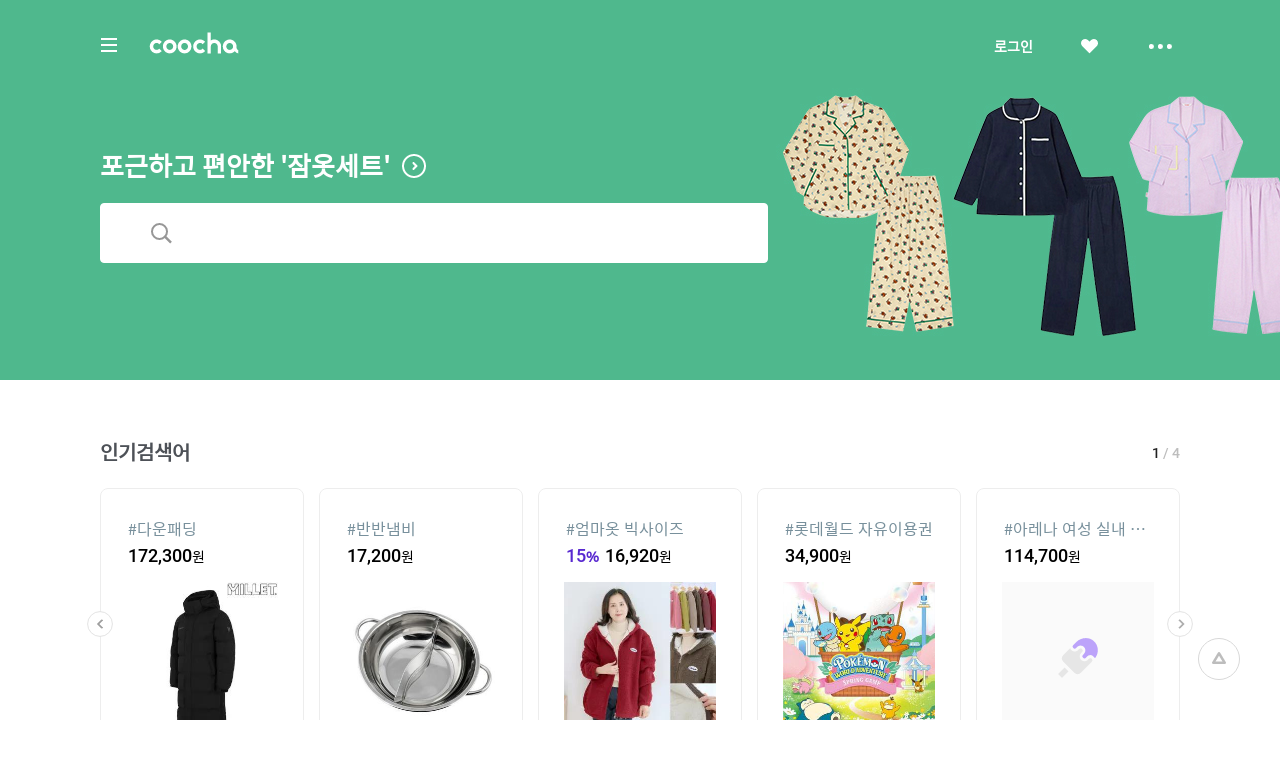

--- FILE ---
content_type: text/html;charset=UTF-8
request_url: http://www.coocha.co.kr/
body_size: 32361
content:
<html>
<head>
	<meta charset="utf-8">
<title>쿠차 | 시간을 줄여주는 쇼핑검색</title>
<meta name='impact-site-verification' value='1accc7c6-41d4-4faf-9c67-df7d2df69228'>
<meta name="google-site-verification" content="dfC4rvtTFvbVmTSonhY1zlJNw5972WDwcetTI23qjpU" />
<meta name="naver-site-verification" content="d5f894248560da5ea14198292a7a727dd7872565"/>
<meta http-equiv="x-dns-prefetch-control" content="on">
<meta http-equiv="X-UA-Compatible" content="IE=edge">
<link rel="dns-prefetch" href="//images.coocha.co.kr">
<link rel="dns-prefetch" href="//www.google-analytics.com">
<link rel="dns-prefetch" href="//www.facebook.com">
<link rel="dns-prefetch" href="//connect.facebook.net">
<meta name="Title" content="쿠차 | 시간을 줄여주는 쇼핑검색">
<meta name="Description" content="세상의 모든 특가, 핫딜을 찾아주는 쇼핑검색, 쿠차">
<meta name="Keywords" content="쿠차, COOCHA, 핫딜, 한방에 핫딜 검색, 핫딜 검색, 쇼핑검색, 다함께 쿠차차!">
<meta property="og:title" id="metaTitle" content="쿠차 | 시간을 줄여주는 쇼핑검색"/>
<meta property="og:type" id="metaType" content="website"/>
<meta property="og:image" id="metaImage" content="//images.coocha.co.kr/upload/share/logo_renewal.png"/>
<meta property="og:url" id="metaUrl" content="http://www.coocha.co.kr/"/>
<meta property="og:description" id="metaDescript" content="세상의 모든 특가, 핫딜을 찾아주는 쇼핑검색, 쿠차"/>
<meta property="og:site_name" content="쿠차">
<meta property="og:locale:alternate" content="ko_KR">
<meta name=viewport content="width=device-width, initial-scale=1">
<link rel="stylesheet" href="//images.coocha.co.kr/static/css/coocha.css?ver=2026013101"/>
<link href="//images.coocha.co.kr/static/dev/images/common/common/ico_favicon.ico" rel="icon" type="image/x-icon" />
	<script src="/static/js/lib/jquery-1.11.3.min.js"></script>
	<script src="/static/js/common/tracker.js"></script>
	<!-- Google tag (gtag.js) -->
	<script async src="https://www.googletagmanager.com/gtag/js?id=G-CT8TNH9RQN"></script>
	<script>
		window.dataLayer = window.dataLayer || [];
		function gtag(){dataLayer.push(arguments);}
		gtag('js', new Date());
		gtag('config', 'G-CT8TNH9RQN');
	</script>
	<!-- Event snippet for 페이지 조회 conversion page -->
	<script>
		gtag('event', 'conversion', {'send_to': 'AW-669278710/3jQaCPvS8cUBEPbDkb8C'});
	</script>
</head>
<body>

<div class="dim-bg"></div>
<input type="hidden" id="imgServerPathDomain" value="//images.coocha.co.kr/static/images"/>
<input type="hidden" id="imgServerDomain" value="//images.coocha.co.kr"/>
<!-- 헤더 -->
<header class="main-header" id="top"> <!-- main에 붙는 경우 :: main-header 클래스 추가 -->
    <div class="header">
        <div class="inner">
            <h1 class="logo">
                <a href="/" data-scid="2220"><span class="blind">COOCHA</span></a>
                <span class="title-category">카테고리</span>
            </h1>

            <div class="search">
                <div class="search-input"><input type="search" class="input" placeholder="예뻐진 쿠차에서 검색해 보라"></div>
                <div class="search-results" style="display: none">
                    <ul class="search-tab">
                        <li><a href="javascript:void(0);" class="on" data-tab="recent-searches">최근검색어</a></li>
                        <li><a href="javascript:void(0);" data-tab="popular-searches">인기검색어</a></li>
                    </ul>
                    <div class="search-tab-con recent-searches on">
                        <ul>
                            <li><span class="no-word">최근 검색어가 없습니다.</span></li>
                        </ul>
                        <div class="btns"><a href="javascript:void(0);" class="btn-all-delete">전체삭제</a></div>
                    </div>
                    <div class="search-tab-con popular-searches">
                        <ul>
                        </ul>
                        <div class="btns">
                            <a href="javascript:void(0);" class="btn-prev"><span class="blind">이전</span></a>
                            <a href="javascript:void(0);" class="btn-next"><span class="blind">다음</span></a>
                        </div>
                    </div>
                    <ul class="related-searches"></ul>
                    <ul class="category-searches"></ul>
                </div>
                <!-- //검색어 미 입력 시 :: 인풋창에 마우스 클릭만 한 경우 -->
            </div>

            <div class="hamburger">
                <div class="hamburger-box">
                    <div class="hamburger-inner"></div>
                </div>
            </div>

            <!-- 로그인 전 -->
                <ul class="gnb">
                    <li>
                        <a href="javascript:fn_loginPop();" class="btn-login">로그인</a>
                    </li>
                    <li>
                        <a href="javascript:void(0);" class="btn-like"><span class="blind">좋아요</span></a>
                    </li>
                    <li>
                        <a href="javascript:void(0);" class="btn-sc btn-layer-open"><span class="blind">더보기</span></a>
                        <div class="area-servic-center area-gnb-layer">
                            <div class="title">고객센터</div>
                            <ul>
                                <li>
                                    <a href="/customer/boardList">공지사항</a>
                                </li>
                                <li>
                                    <a href="/customer/faqList">FAQ</a>
                                </li>
                                <li>
                                    <a href="/customer/inquiryList">1:1 문의</a>
                                </li>
                            </ul>
                        </div>
                    </li>
                </ul>
            <!-- 로그인 전 -->
            <!-- 로그인 후 -->
            <!-- 로그인 후 -->
        </div>
    </div>

    <!-- 카테고리 -->
    <div class="group-menu">
    <div class="inner">
        <ul class="menu-1depth">
            <li><a href="#" class="on" data-tab="fashion" value="8">패션 · 뷰티</a></li>
            <li><a href="#" data-tab="shopping" value="9">쇼핑</a></li>
            <li><a href="#" data-tab="restaurant" value="E">맛집</a></li>
            <li><a href="#" data-tab="beauty" value="D">뷰티샵</a></li>
            <li><a href="#" data-tab="travel" value="T">여행</a></li>
            <li><a href="#" data-tab="culture" value="C">문화</a></li>
        </ul>

        <div class="menu-list">
            <!-- 패션뷰티 -->
            <div class="cate-con fashion on" value="8">
                <ul class="list">
                    <li>
                        <div class="menu-2depth"><a href="/search/searchDealList?cid=9_51&area=C" data-scid="406004" data-cid="9_51">여성의류</a></div>
                        <ul class="menu-3depth">
                            <li><a href="/search/searchDealList?cid=9_51_01&area=C" data-scid="406004" data-cid="9_51_01">티셔츠</a></li>
                            <li><a href="/search/searchDealList?cid=9_51_02&area=C" data-scid="406004" data-cid="9_51_02">블라우스/셔츠</a></li>
                            <li><a href="/search/searchDealList?cid=9_51_13&area=C" data-scid="406004" data-cid="9_51_13">오피스룩/세트</a></li>
                            <li><a href="/search/searchDealList?cid=9_51_03&area=C" data-scid="406004" data-cid="9_51_03">니트/스웨터</a></li>
                            <li><a href="/search/searchDealList?cid=9_51_04&area=C" data-scid="406004" data-cid="9_51_04">원피스</a></li>
                            <li><a href="/search/searchDealList?cid=9_51_05&area=C" data-scid="406004" data-cid="9_51_05">스커트</a></li>
                            <li><a href="/search/searchDealList?cid=9_51_06&area=C" data-scid="406004" data-cid="9_51_06">바지</a></li>
                            <li><a href="/search/searchDealList?cid=9_51_07&area=C" data-scid="406004" data-cid="9_51_07">재킷</a></li>
                            <li><a href="/search/searchDealList?cid=9_51_08&area=C" data-scid="406004" data-cid="9_51_08">코트</a></li>
                            <li><a href="/search/searchDealList?cid=9_51_09&area=C" data-scid="406004" data-cid="9_51_09">점퍼</a></li>
                            <li><a href="/search/searchDealList?cid=9_51_10&area=C" data-scid="406004" data-cid="9_51_10">가디건</a></li>
                            <li><a href="/search/searchDealList?cid=9_51_11&area=C" data-scid="406004" data-cid="9_51_11">조끼</a></li>
                            <li><a href="/search/searchDealList?cid=9_51_12&area=C" data-scid="406004" data-cid="9_51_12">테마의류</a></li>
                        </ul>
                    </li>
                    <li>
                        <div class="menu-2depth"><a href="/search/searchDealList?cid=9_52&area=C" data-scid="406004" data-cid="9_52">남성의류</a></div>
                        <ul class="menu-3depth">
                            <li><a href="/search/searchDealList?cid=9_52_01&area=C" data-scid="406004" data-cid="9_52_01">티셔츠</a></li>
                            <li><a href="/search/searchDealList?cid=9_52_02&area=C" data-scid="406004" data-cid="9_52_02">셔츠</a></li>
                            <li><a href="/search/searchDealList?cid=9_52_03&area=C" data-scid="406004" data-cid="9_52_03">니트/스웨터</a></li>
                            <li><a href="/search/searchDealList?cid=9_52_04&area=C" data-scid="406004" data-cid="9_52_04">정장</a></li>
                            <li><a href="/search/searchDealList?cid=9_52_05&area=C" data-scid="406004" data-cid="9_52_05">바지</a></li>
                            <li><a href="/search/searchDealList?cid=9_52_06&area=C" data-scid="406004" data-cid="9_52_06">재킷</a></li>
                            <li><a href="/search/searchDealList?cid=9_52_07&area=C" data-scid="406004" data-cid="9_52_07">코트</a></li>
                            <li><a href="/search/searchDealList?cid=9_52_08&area=C" data-scid="406004" data-cid="9_52_08">점퍼</a></li>
                            <li><a href="/search/searchDealList?cid=9_52_09&area=C" data-scid="406004" data-cid="9_52_09">가디건</a></li>
                            <li><a href="/search/searchDealList?cid=9_52_10&area=C" data-scid="406004" data-cid="9_52_10">조끼</a></li>
                            <li><a href="/search/searchDealList?cid=9_52_11&area=C" data-scid="406004" data-cid="9_52_11">테마의류</a></li>
                        </ul>
                    </li>
                    <li>
                        <div class="menu-2depth"><a href="/search/searchDealList?cid=9_55&area=C" data-scid="406004" data-cid="9_55">패션잡화</a></div>
                        <ul class="menu-3depth">
                            <li><a href="/search/searchDealList?cid=9_55_01&area=C" data-scid="406004" data-cid="9_55_01">신발</a></li>
                            <li><a href="/search/searchDealList?cid=9_55_02&area=C" data-scid="406004" data-cid="9_55_02">모자/헤어액세서리</a></li>
                            <li><a href="/search/searchDealList?cid=9_55_03&area=C" data-scid="406004" data-cid="9_55_03">지갑/벨트</a></li>
                            <li><a href="/search/searchDealList?cid=9_55_04&area=C" data-scid="406004" data-cid="9_55_04">가방</a></li>
                            <li><a href="/search/searchDealList?cid=9_55_05&area=C" data-scid="406004" data-cid="9_55_05">시계</a></li>
                            <li><a href="/search/searchDealList?cid=9_55_06&area=C" data-scid="406004" data-cid="9_55_06">선글라스/안경테</a></li>
                            <li><a href="/search/searchDealList?cid=9_55_07&area=C" data-scid="406004" data-cid="9_55_07">주얼리/액세서리</a></li>
                            <li><a href="/search/searchDealList?cid=9_55_08&area=C" data-scid="406004" data-cid="9_55_08">양말</a></li>
                            <li><a href="/search/searchDealList?cid=9_55_09&area=C" data-scid="406004" data-cid="9_55_09">스카프/손수건</a></li>
                            <li><a href="/search/searchDealList?cid=9_55_10&area=C" data-scid="406004" data-cid="9_55_10">우산/양산</a></li>
                            <li><a href="/search/searchDealList?cid=9_55_11&area=C" data-scid="406004" data-cid="9_55_11">장갑</a></li>
                        </ul>
                    </li>
                    <li>
                        <div class="menu-2depth"><a href="/search/searchDealList?cid=9_56&area=C" data-scid="406004" data-cid="9_56">뷰티</a></div>
                        <ul class="menu-3depth">
                            <li><a href="/search/searchDealList?cid=9_56_01&area=C" data-scid="406004" data-cid="9_56_01">스킨케어</a></li>
                            <li><a href="/search/searchDealList?cid=9_56_02&area=C" data-scid="406004" data-cid="9_56_02">선케어</a></li>
                            <li><a href="/search/searchDealList?cid=9_56_03&area=C" data-scid="406004" data-cid="9_56_03">베이스메이크업</a></li>
                            <li><a href="/search/searchDealList?cid=9_56_04&area=C" data-scid="406004" data-cid="9_56_04">색조메이크업</a></li>
                            <li><a href="/search/searchDealList?cid=9_56_05&area=C" data-scid="406004" data-cid="9_56_05">클렌징</a></li>
                            <li><a href="/search/searchDealList?cid=9_56_06&area=C" data-scid="406004" data-cid="9_56_06">메이크업소품</a></li>
                            <li><a href="/search/searchDealList?cid=9_56_07&area=C" data-scid="406004" data-cid="9_56_07">남성화장품</a></li>
                            <li><a href="/search/searchDealList?cid=9_56_08&area=C" data-scid="406004" data-cid="9_56_08">바디케어</a></li>
                            <li><a href="/search/searchDealList?cid=9_56_09&area=C" data-scid="406004" data-cid="9_56_09">헤어케어</a></li>
                            <li><a href="/search/searchDealList?cid=9_56_10&area=C" data-scid="406004" data-cid="9_56_10">향수</a></li>
                        </ul>
                    </li>
                    <li>
                        <div class="menu-2depth"><a href="/search/searchDealList?cid=9_53&area=C" data-scid="406004" data-cid="9_53">스포츠패션</a></div>
                    </li>
                    <li>
                        <div class="menu-2depth"><a href="/search/searchDealList?cid=9_54&area=C" data-scid="406004" data-cid="9_54">여성웨어/잠옷</a></div>
                    </li>
                    <li>
                        <div class="menu-2depth"><a href="/search/searchDealList?cid=9_69&area=C" data-scid="406004" data-cid="9_69">시즌의류</a></div>
                    </li>
                </ul>
            </div>
            <!-- //패션뷰티 -->

            <!-- 쇼핑 -->
            <div class="cate-con shopping" value="9">
                <ul class="list">
                    <li>
                        <div class="menu-2depth"><a href="/search/searchDealList?cid=9_57&area=C" data-scid="406004" data-cid="9_57">식품건강</a></div>
                        <ul class="menu-3depth">
                            <li><a href="/search/searchDealList?cid=9_57_01&area=C" data-scid="406004" data-cid="9_57_01">농산물</a></li>
                            <li><a href="/search/searchDealList?cid=9_57_02&area=C" data-scid="406004" data-cid="9_57_02">축산물</a></li>
                            <li><a href="/search/searchDealList?cid=9_57_03&area=C" data-scid="406004" data-cid="9_57_03">수산물</a></li>
                            <li><a href="/search/searchDealList?cid=9_57_04&area=C" data-scid="406004" data-cid="9_57_04">생수/음료</a></li>
                            <li><a href="/search/searchDealList?cid=9_57_06&area=C" data-scid="406004" data-cid="9_57_06">발효식품/소스</a></li>
                            <li><a href="/search/searchDealList?cid=9_57_07&area=C" data-scid="406004" data-cid="9_57_07">홍삼/건강식품</a></li>
                        </ul>
                    </li>
                    <li>
                        <div class="menu-2depth"><a href="/search/searchDealList?cid=9_60&area=C" data-scid="406004" data-cid="9_60">가구 / 인테리어</a></div>
                        <ul class="menu-3depth">
                            <li><a href="/search/searchDealList?cid=9_60_01&area=C" data-scid="406004" data-cid="9_60_01">침실가구</a></li>
                            <li><a href="/search/searchDealList?cid=9_60_02&area=C" data-scid="406004" data-cid="9_60_02">거실가구</a></li>
                            <li><a href="/search/searchDealList?cid=9_60_03&area=C" data-scid="406004" data-cid="9_60_02">주방가구</a></li>
                            <li><a href="/search/searchDealList?cid=9_60_04&area=C" data-scid="406004" data-cid="9_60_04">사무/학생용품</a></li>
                            <li><a href="/search/searchDealList?cid=9_60_05&area=C" data-scid="406004" data-cid="9_60_05">수납가구</a></li>
                            <li><a href="/search/searchDealList?cid=9_60_06&area=C" data-scid="406004" data-cid="9_60_06">침구</a></li>
                        </ul>
                    </li>
                    <li>
                        <div class="menu-2depth"><a href="/search/searchDealList?cid=9_62&area=C" data-scid="406004" data-cid="9_62">레저 / 자동차</a></div>
                        <ul class="menu-3depth">
                            <li><a href="/search/searchDealList?cid=9_62_01&area=C" data-scid="406004" data-cid="9_62_01">자동차용품</a></li>
                            <li><a href="/search/searchDealList?cid=9_62_02&area=C" data-scid="406004" data-cid="9_62_02">오토바이용품</a></li>
                            <li><a href="/search/searchDealList?cid=9_62_03&area=C" data-scid="406004" data-cid="9_62_03">골프용품</a></li>
                            <li><a href="/search/searchDealList?cid=9_62_04&area=C" data-scid="406004" data-cid="9_62_04">자전거용품</a></li>
                            <li><a href="/search/searchDealList?cid=9_62_05&area=C" data-scid="406004" data-cid="9_62_05">스키/보드용품</a></li>
                            <li><a href="/search/searchDealList?cid=9_62_07&area=C" data-scid="406004" data-cid="9_62_07">헬스/다이어트</a></li>
                        </ul>
                    </li>
                    <li>
                        <div class="menu-2depth"><a href="/search/searchDealList?cid=9_64&area=C" data-scid="406004" data-cid="9_64">생활 / 주방</a></div>
                        <ul class="menu-3depth">
                            <li><a href="/search/searchDealList?cid=9_64_01&area=C" data-scid="406004" data-cid="9_64_01">주방/식기</a></li>
                            <li><a href="/search/searchDealList?cid=9_64_02&area=C" data-scid="406004" data-cid="9_64_02">욕실용품</a></li>
                            <li><a href="/search/searchDealList?cid=9_64_03&area=C" data-scid="406004" data-cid="9_64_03">세제/세탁용품</a></li>
                            <li><a href="/search/searchDealList?cid=9_64_04&area=C" data-scid="406004" data-cid="9_64_04">청소용품</a></li>
                            <li><a href="/search/searchDealList?cid=9_64_05&area=C" data-scid="406004" data-cid="9_64_05">생활용품</a></li>
                            <li><a href="/search/searchDealList?cid=9_64_07&area=C" data-scid="406004" data-cid="9_64_07">문구/사무/용지</a></li>
                        </ul>
                    </li>
                    <li>
                        <div class="menu-2depth"><a href="/search/searchDealList?cid=9_58&area=C" data-scid="406004" data-cid="9_58">유아</a></div>
                        <ul class="menu-3depth">
                            <li><a href="/search/searchDealList?cid=9_58_01&area=C" data-scid="406004" data-cid="9_58_01">임산부용품</a></li>
                            <li><a href="/search/searchDealList?cid=9_58_02&area=C" data-scid="406004" data-cid="9_58_02">기저귀/물티슈</a></li>
                            <li><a href="/search/searchDealList?cid=9_58_03&area=C" data-scid="406004" data-cid="9_58_03">수유/이유용품</a></li>
                            <li><a href="/search/searchDealList?cid=9_58_04&area=C" data-scid="406004" data-cid="9_58_04">분유/이유식</a></li>
                            <li><a href="/search/searchDealList?cid=9_58_06&area=C" data-scid="406004" data-cid="9_58_06">유모차/카시트/외출</a></li>
                            <li><a href="/search/searchDealList?cid=9_58_07&area=C" data-scid="406004" data-cid="9_58_07">유아동패션</a></li>
                        </ul>
                    </li>
                    <li>
                        <div class="menu-2depth"><a href="/search/searchDealList?cid=9_61&area=C" data-scid="406004" data-cid="9_61">디지털 / 가전</a></div>
                        <ul class="menu-3depth">
                            <li><a href="/search/searchDealList?cid=9_61_01&area=C" data-scid="406004" data-cid="9_61_01">휴대폰/휴대기기</a></li>
                            <li><a href="/search/searchDealList?cid=9_61_02&area=C" data-scid="406004" data-cid="9_61_02">카메라/캠코더</a></li>
                            <li><a href="/search/searchDealList?cid=9_61_03&area=C" data-scid="406004" data-cid="9_61_03">TV/영상가전</a></li>
                            <li><a href="/search/searchDealList?cid=9_61_04&area=C" data-scid="406004" data-cid="9_61_04">음향가전</a></li>
                            <li><a href="/search/searchDealList?cid=9_61_05&area=C" data-scid="406004" data-cid="9_61_05">컴퓨터/주변기기</a></li>
                            <li><a href="/search/searchDealList?cid=9_61_06&area=C" data-scid="406004" data-cid="9_61_06">냉장고/주방가전</a></li>
                        </ul>
                    </li>
                    <li>
                        <div class="menu-2depth"><a href="/search/searchDealList?cid=9_63&area=C" data-scid="406004" data-cid="9_63">선물 / e쿠폰 / 상품권</a></div>
                        <ul class="menu-3depth">
                            <li><a href="/search/searchDealList?cid=9_63_03&area=C" data-scid="406004" data-cid="9_63_03">선물/이벤트</a></li>
                            <li><a href="/search/searchDealList?cid=9_63_05&area=C" data-scid="406004" data-cid="9_63_05">카페</a></li>
                            <li><a href="/search/searchDealList?cid=9_63_06&area=C" data-scid="406004" data-cid="9_63_06">베이커리/아이스크림</a></li>
                            <li><a href="/search/searchDealList?cid=9_63_07&area=C" data-scid="406004" data-cid="9_63_07">패스트푸드</a></li>
                            <li><a href="/search/searchDealList?cid=9_63_09&area=C" data-scid="406004" data-cid="9_63_09">백화점상품권</a></li>
                            <li><a href="/search/searchDealList?cid=9_63_10&area=C" data-scid="406004" data-cid="9_63_10">도서/문화상품권</a></li>
                        </ul>
                    </li>
                    <li>
                        <div class="menu-2depth"><a href="/search/searchDealList?cid=9_71&area=C" data-scid="406004" data-cid="9_71">중고차</a></div>
                        <ul class="menu-3depth">
                            <li><a href="/search/searchDealList?cid=9_71_01&area=C" data-scid="406004" data-cid="9_71_01">국산차</a></li>
                            <li><a href="/search/searchDealList?cid=9_71_02&area=C" data-scid="406004" data-cid="9_71_02">수입차</a></li>
                        </ul>
                    </li>
                    <li>
                        <div class="menu-2depth"><a href="/search/searchDealList?cid=9_68&area=C" data-scid="406004" data-cid="9_68">해외쇼핑</a></div>
                    </li>
                </ul>
            </div>
            <!-- //쇼핑 -->

            <!-- 맛집 -->
            <div class="cate-con restaurant" value="E">
                <ul class="list">
                    <li>
                        <div class="menu-2depth"><a href="/search/searchDealList?cid=E_11&area=C" data-scid="406004" data-cid="E_11">카페</a></div>
                        <ul class="menu-3depth">
                            <li><a href="/search/searchDealList?cid=E_11_03&area=C" data-scid="406004" data-cid="E_11_03">카페</a></li>
                            <li><a href="/search/searchDealList?cid=E_11_01&area=C" data-scid="406004" data-cid="E_11_01">베이커리/빵</a></li>
                            <li><a href="/search/searchDealList?cid=E_11_04&area=C" data-scid="406004" data-cid="E_11_04">아이스크림/빙수</a></li>
                            <li><a href="/search/searchDealList?cid=E_11_05&area=C" data-scid="406004" data-cid="E_11_05">케이크/초콜릿</a></li>
                            <li><a href="/search/searchDealList?cid=E_11_02&area=C" data-scid="406004" data-cid="E_11_02">전통차/떡</a></li>
                        </ul>
                    </li>
                    <li>
                        <div class="menu-2depth"><a href="/search/searchDealList?cid=E_13&area=C" data-scid="406004" data-cid="E_13">식사</a></div>
                        <ul class="menu-3depth">
                            <li><a href="/search/searchDealList?cid=E_13_06&area=C" data-scid="406004" data-cid="E_13_06">뷔페식</a></li>
                            <li><a href="/search/searchDealList?cid=E_13_01&area=C" data-scid="406004" data-cid="E_13_01">한식</a></li>
                            <li><a href="/search/searchDealList?cid=E_13_04&area=C" data-scid="406004" data-cid="E_13_04">양식</a></li>
                            <li><a href="/search/searchDealList?cid=E_13_03&area=C" data-scid="406004" data-cid="E_13_03">일식</a></li>
                            <li><a href="/search/searchDealList?cid=E_13_05&area=C" data-scid="406004" data-cid="E_13_05">아시아/기타식</a></li>
                            <li><a href="/search/searchDealList?cid=E_13_02&area=C" data-scid="406004" data-cid="E_13_02">중식</a></li>
                        </ul>
                    </li>
                    <li>
                        <div class="list no-3depth">
                            <div class="menu-2depth"><a href="/search/searchDealList?cid=E_12&area=C" data-scid="406004" data-cid="E_12">배달</a></div>
                        </div>
                    </li>
                </ul>
            </div>
            <!-- //맛집 -->

            <!-- 뷰티샵 -->
            <div class="cate-con beauty" value="D">
                <ul class="list">
                    <li>
                        <div class="menu-2depth"><a href="/search/searchDealList?cid=D_11&area=C" data-scid="406004" data-cid="D_11">피부샵</a></div>
                        <ul class="menu-3depth">
                            <li><a href="/search/searchDealList?cid=D_11_01&area=C" data-scid="406004" data-cid="D_11_01">에스테틱</a></li>
                            <li><a href="/search/searchDealList?cid=D_11_03&area=C" data-scid="406004" data-cid="D_11_03">여드름/케어관리</a></li>
                            <li><a href="/search/searchDealList?cid=D_11_04&area=C" data-scid="406004" data-cid="D_11_04">테라피</a></li>
                            <li><a href="/search/searchDealList?cid=D_11_02&area=C" data-scid="406004" data-cid="D_11_02">미백/화이트닝</a></li>
                        </ul>
                    </li>
                    <li>
                        <div class="menu-2depth"><a href="/search/searchDealList?cid=D_12&area=C" data-scid="406004" data-cid="D_12">미용/네일샵</a></div>
                        <ul class="menu-3depth">
                            <li><a href="/search/searchDealList?cid=D_12_01&area=C" data-scid="406004" data-cid="D_12_01">네일아트/케어</a></li>
                            <li><a href="/search/searchDealList?cid=D_12_05&area=C" data-scid="406004" data-cid="D_12_05">속눈썹</a></li>
                            <li><a href="/search/searchDealList?cid=D_12_03&area=C" data-scid="406004" data-cid="D_12_03">왁싱</a></li>
                            <li><a href="/search/searchDealList?cid=D_12_04&area=C" data-scid="406004" data-cid="D_12_04">메이크업</a></li>
                            <li><a href="/search/searchDealList?cid=D_12_02&area=C" data-scid="406004" data-cid="D_12_02">태닝</a></li>
                        </ul>
                    </li>
                    <li>
                        <div class="menu-2depth"><a href="/search/searchDealList?cid=D_13&area=C" data-scid="406004" data-cid="D_13">마사지</a></div>
                        <ul class="menu-3depth">
                            <li><a href="/search/searchDealList?cid=D_13_01&area=C" data-scid="406004" data-cid="D_13_01">스포츠마사지</a></li>
                            <li><a href="/search/searchDealList?cid=D_13_02&area=C" data-scid="406004" data-cid="D_13_02">경락/체형관리</a></li>
                            <li><a href="/search/searchDealList?cid=D_13_03&area=C" data-scid="406004" data-cid="D_13_03">다이어트</a></li>
                        </ul>
                    </li>
<li>
                        <div class="menu-2depth"><a href="/search/searchDealList?cid=D_15&area=C" data-scid="406004" data-cid="D_15">헤어샵</a></div>
                        <ul class="menu-3depth">
                            <li><a href="/search/searchDealList?cid=D_15_01&area=C" data-scid="406004" data-cid="D_15_01">염색</a></li>
                            <li><a href="/search/searchDealList?cid=D_15_03&area=C" data-scid="406004" data-cid="D_15_03">펌</a></li>
                            <li><a href="/search/searchDealList?cid=D_15_04&area=C" data-scid="406004" data-cid="D_15_04">케어</a></li>
                            <li><a href="/search/searchDealList?cid=D_15_02&area=C" data-scid="406004" data-cid="D_15_02">컷트</a></li>
                        </ul>
                    </li>
                </ul>
            </div>
            <!-- //뷰티샵 -->

            <!-- 여행 -->
            <div class="cate-con travel" value="T">
                <ul class="list">
                    <li>
                        <div class="menu-2depth"><a href="/search/searchDealList?cid=T_25&area=C" data-scid="406004" data-cid="T_25">제주여행</a></div>
                        <ul class="menu-3depth">
                            <li><a href="/search/searchDealList?cid=T_25_01&area=C" data-scid="406004" data-cid="T_25_01">편도항공권</a></li>
                            <li><a href="/search/searchDealList?cid=T_25_02&area=C" data-scid="406004" data-cid="T_25_02">왕복항공권</a></li>
                            <li><a href="/search/searchDealList?cid=T_25_03&area=C" data-scid="406004" data-cid="T_25_03">지방출발항공권</a></li>
                            <li><a href="/search/searchDealList?cid=T_25_04&area=C" data-scid="406004" data-cid="T_25_04">렌터카</a></li>
                            <li><a href="/search/searchDealList?cid=T_25_05&area=C" data-scid="406004" data-cid="T_25_05">제주호텔</a></li>
                            <li><a href="/search/searchDealList?cid=T_25_06&area=C" data-scid="406004" data-cid="T_25_06">제주리조트</a></li>
                            <li><a href="/search/searchDealList?cid=T_25_07&area=C" data-scid="406004" data-cid="T_25_07">제주펜션</a></li>
                            <li><a href="/search/searchDealList?cid=T_25_08&area=C" data-scid="406004" data-cid="T_25_08">글램핑/캠핑</a></li>
                            <li><a href="/search/searchDealList?cid=T_25_09&area=C" data-scid="406004" data-cid="T_25_09">게스트하우스</a></li>
                            <li><a href="/search/searchDealList?cid=T_25_10&area=C" data-scid="406004" data-cid="T_25_10">레저/입장권</a></li>
                            <li><a href="/search/searchDealList?cid=T_25_11&area=C" data-scid="406004" data-cid="T_25_11">맛집/카페</a></li>
                            <li><a href="/search/searchDealList?cid=T_25_13&area=C" data-scid="406004" data-cid="T_25_13">여행패키지</a></li>
                        </ul>
                    </li>
                    <li>
                        <div class="menu-2depth"><a href="/search/searchDealList?cid=T_21&area=C" data-scid="406004" data-cid="T_21">국내여행</a></div>
                        <ul class="menu-3depth">
                            <li><a href="/search/searchDealList?cid=T_21_06&area=C" data-scid="406004" data-cid="T_21_06">레저</a></li>
                            <li><a href="/search/searchDealList?cid=T_21_07&area=C" data-scid="406004" data-cid="T_21_07">테마파크</a></li>
                            <li><a href="/search/searchDealList?cid=T_21_09&area=C" data-scid="406004" data-cid="T_21_09">워터파크/스파</a></li>
                            <li><a href="/search/searchDealList?cid=T_21_10&area=C" data-scid="406004" data-cid="T_21_10">호텔</a></li>
                            <li><a href="/search/searchDealList?cid=T_21_11&area=C" data-scid="406004" data-cid="T_21_11">펜션</a></li>
                            <li><a href="/search/searchDealList?cid=T_21_12&area=C" data-scid="406004" data-cid="T_21_12">글램핑/캠핑</a></li>
                            <li><a href="/search/searchDealList?cid=T_21_13&area=C" data-scid="406004" data-cid="T_21_13">게스트하우스</a></li>
                            <li><a href="/search/searchDealList?cid=T_21_14&area=C" data-scid="406004" data-cid="T_21_14">모텔</a></li>
                            <li><a href="/search/searchDealList?cid=T_21_15&area=C" data-scid="406004" data-cid="T_21_15">리조트</a></li>
                            <li><a href="/search/searchDealList?cid=T_21_03&area=C" data-scid="406004" data-cid="T_21_03">국내렌터카</a></li>
                            <li><a href="/search/searchDealList?cid=T_21_01&area=C" data-scid="406004" data-cid="T_21_01">내륙여행</a></li>
                            <li><a href="/search/searchDealList?cid=T_21_08&area=C" data-scid="406004" data-cid="T_21_08">스키장</a></li>
                            <li><a href="/search/searchDealList?cid=T_21_05&area=C" data-scid="406004" data-cid="T_21_05">관광지/입장권</a></li>
                        </ul>
                    </li>
                    <li>
                        <div class="menu-2depth"><a href="/search/searchDealList?cid=T_26&area=C" data-scid="406004" data-cid="T_26">해외항공권</a></div>
                        <ul class="menu-3depth">
                            <li><a href="/search/searchDealList?cid=T_26_01&area=C" data-scid="406004" data-cid="T_26_01">일본</a></li>
                            <li><a href="/search/searchDealList?cid=T_26_02&area=C" data-scid="406004" data-cid="T_26_02">홍콩/마카오</a></li>
                            <li><a href="/search/searchDealList?cid=T_26_03&area=C" data-scid="406004" data-cid="T_26_03">중국/대만</a></li>
                            <li><a href="/search/searchDealList?cid=T_26_04&area=C" data-scid="406004" data-cid="T_26_04">동남아</a></li>
                            <li><a href="/search/searchDealList?cid=T_26_05&area=C" data-scid="406004" data-cid="T_26_05">괌/사이판/호주</a></li>
                            <li><a href="/search/searchDealList?cid=T_26_06&area=C" data-scid="406004" data-cid="T_26_06">미주/하와이/중남미</a></li>
                            <li><a href="/search/searchDealList?cid=T_26_07&area=C" data-scid="406004" data-cid="T_26_07">유럽/기타</a></li>
                        </ul>
                    </li>
                    <li>
                        <div class="menu-2depth"><a href="/search/searchDealList?cid=T_27&area=C" data-scid="406004" data-cid="T_27">해외패키지/자유</a></div>
                        <ul class="menu-3depth">
                            <li><a href="/search/searchDealList?cid=T_27_01&area=C" data-scid="406004" data-cid="T_27_01">일본</a></li>
                            <li><a href="/search/searchDealList?cid=T_27_02&area=C" data-scid="406004" data-cid="T_27_02">홍콩/마카오</a></li>
                            <li><a href="/search/searchDealList?cid=T_27_03&area=C" data-scid="406004" data-cid="T_27_03">중국/대만</a></li>
                            <li><a href="/search/searchDealList?cid=T_27_04&area=C" data-scid="406004" data-cid="T_27_04">동남아</a></li>
                            <li><a href="/search/searchDealList?cid=T_27_05&area=C" data-scid="406004" data-cid="T_27_05">괌/사이판/호주</a></li>
                            <li><a href="/search/searchDealList?cid=T_27_06&area=C" data-scid="406004" data-cid="T_27_06">미주/하와이/중남미</a></li>
                            <li><a href="/search/searchDealList?cid=T_27_07&area=C" data-scid="406004" data-cid="T_27_07">유럽/기타</a></li>
                            <li><a href="/search/searchDealList?cid=T_27_08&area=C" data-scid="406004" data-cid="T_27_08">부산/지방출발</a></li>
                        </ul>
                    </li>
                    <li>
                        <div class="menu-2depth"><a href="/search/searchDealList?cid=T_28&area=C" data-scid="406004" data-cid="T_28">해외호텔/숙박</a></div>
                    </li>
                    <li>
                        <div class="menu-2depth"><a href="/search/searchDealList?cid=T_30&area=C" data-scid="406004" data-cid="T_30">와이파이/유심</a></div>
                    </li>
                    <li>
                        <div class="menu-2depth"><a href="/search/searchDealList?cid=T_29&area=C" data-scid="406004" data-cid="T_29">해외투어/입장권</a></div>
                    </li>
                    </ul>
            </div>
            <!-- //여행 -->

            <!-- 문화 -->
            <div class="cate-con culture" value="C">
                <ul class="list">
                    <li>
                        <div class="menu-2depth"><a href="/search/searchDealList?cid=C_21&area=C" data-scid="406004" data-cid="C_21">공연/전시</a></div>
                        <ul class="menu-3depth">
                            <li><a href="/search/searchDealList?cid=C_21_01&area=C" data-scid="406004" data-cid="C_21_01">연극</a></li>
                            <li><a href="/search/searchDealList?cid=C_21_02&area=C" data-scid="406004" data-cid="C_21_02">뮤지컬</a></li>
                            <li><a href="/search/searchDealList?cid=C_21_03&area=C" data-scid="406004" data-cid="C_21_03">콘서트</a></li>
                            <li><a href="/search/searchDealList?cid=C_21_04&area=C" data-scid="406004" data-cid="C_21_04">공연</a></li>
                            <li><a href="/search/searchDealList?cid=C_21_05&area=C" data-scid="406004" data-cid="C_21_05">전시</a></li>
                            <li><a href="/search/searchDealList?cid=C_21_08&area=C" data-scid="406004" data-cid="C_21_08">스포츠</a></li>
                            <li><a href="/search/searchDealList?cid=C_21_09&area=C" data-scid="406004" data-cid="C_21_09">체험</a></li>
                        </ul>
                    </li>
                    <li>
                        <div class="menu-2depth"><a href="/search/searchDealList?cid=C_22&area=C" data-scid="406004" data-cid="C_22">생활서비스</a></div>
                        <ul class="menu-3depth">
                            <li><a href="/search/searchDealList?cid=C_22_03&area=C" data-scid="406004" data-cid="C_22_03">키즈카페/놀이방</a></li>
                            <li><a href="/search/searchDealList?cid=C_22_01&area=C" data-scid="406004" data-cid="C_22_01">찜질방/사우나</a></li>
                            <li><a href="/search/searchDealList?cid=C_22_07&area=C" data-scid="406004" data-cid="C_22_07">자동차</a></li>
                            <li><a href="/search/searchDealList?cid=C_22_05&area=C" data-scid="406004" data-cid="C_22_05">포토스튜디오</a></li>
                            <li><a href="/search/searchDealList?cid=C_22_02&area=C" data-scid="406004" data-cid="C_22_02">멀티방/노래방</a></li>
                            <li><a href="/search/searchDealList?cid=C_22_06&area=C" data-scid="406004" data-cid="C_22_06">웨딩/돌잔치</a></li>
                            <li><a href="/search/searchDealList?cid=C_22_04&area=C" data-scid="406004" data-cid="C_22_04">의류/잡화매장</a></li>
                        </ul>
                    </li>
                    <li>
                        <div class="menu-2depth"><a href="/search/searchDealList?cid=C_23&area=C" data-scid="406004" data-cid="C_23">교육서비스</a></div>
                        <ul class="menu-3depth">
                            <li><a href="/search/searchDealList?cid=C_23_01&area=C" data-scid="406004" data-cid="C_23_01">어학</a></li>
                            <li><a href="/search/searchDealList?cid=C_23_02&area=C" data-scid="406004" data-cid="C_23_02">강습</a></li>
                            <li><a href="/search/searchDealList?cid=C_23_03&area=C" data-scid="406004" data-cid="C_23_03">컨설팅</a></li>
                        </ul>
                    </li>
                </ul>
            </div>
            <!-- //문화 -->

            <div class="bottom">
                <a href="javascript:;" onclick="viewCategoryAll($(this).attr('cid'))" data-scid="406005" data-cid="8" class="link-categoty-all" cid="8" ><span class="cate">패션 · 뷰티</span> 카테고리 전체보기</a>
            </div>
        </div>
    </div>
</div><!-- 카테고리 -->
</header>
    <!-- gnb 팝업 -->
    <div class="layer-popup gnb-popup" style="display: none">
        <div class="layer-popup-inner">
            <div class="contents">
                <div class="pop-header">
                    <ul class="pop-tab">
                        <li><a href="javascript:void(0);" class="on" data-tab="my-like">좋아요 한 상품</a></li>
                        <li><a href="javascript:void(0);" class data-tab="my-view">내가 본 상품</a></li>
                    </ul>
                    <a href="javascript:;" class="btn-pop-close"><span class="blind">닫기</span></a>
                </div>
                <div class="tab-con my-like on">
                    <div class="pop-con nano">
                        <div class="content">
                            <div class="con" id="likeExcept">
                            <!-- 좋아요 한 상품 -->
                                <div class="con-deal">
                                    <ul class="deal-list small" id="likePopup">
                                    </ul>
                                </div>
                            <!-- //좋아요 한 상품 -->
                        </div>
                    </div>
                </div>
                <div class="pop-footer">
                    <div class="btns" id="like">
                        <a href="javascript:void(0);" class="btn-edit">편집</a>
                        <a href="javascript:void(0);" class="btn-cancel" style="display:none;">취소</a>
                        <a href="javascript:void(0);" class="btn-delete" style="display:none;">삭제</a>
                    </div>
                </div>
            </div>
            <!-- 내가 본 상품 -->
            <div class="tab-con my-view">
                <div class="pop-con nano">
                    <div class="content">
                        <div class="con" id="viewExcept">
                            <div class="con-deal">
                                <ul class="deal-list small" id="viewPopup">
                                </ul>
                            </div>
                     </div>
            <!-- //내가 본 상품 -->
                </div>
            </div>
            <div class="pop-footer">
                <div class="btns" id="view">
                    <a href="javascript:void(0);" class="btn-edit">편집</a>
                    <a href="javascript:void(0);" class="btn-cancel" style="display:none;">취소</a>
                    <a href="javascript:void(0);" class="btn-delete" style="display:none;">삭제</a>
                </div>
            </div>
        </div>
    </div>
</div>
</div>
    <!-- //gnb 팝업 -->

<div class="layer-popup login-popup" style="display: none">
    <div class="layer-popup-inner">
        <div class="contents">
            <div class="pop-con">
                <div class="txt">
                    로그인이 필요한 기능이에요. <br>
                    로그인 후 더 많은 기능을 만나보세요!
                </div>
            </div>
            <div class="pop-footer">
                <div class="btns">
                    <a href="javascript:void(0);" class="btn-cancel">취소</a>
                    <a href="javascript:void(0);" class="btn-confirm">로그인</a>
                </div>
            </div>
        </div>
    </div>
</div>

<!-- //헤더 -->

<!-- main contents -->
<div class="main-container">
    <!-- 검색 -->
    <div class="section group-search" style="background-image: url(//images.coocha.co.kr/WebStyleShopBanner/mainbg/img_20240208111027.jpg)">
    <div class="inner">
        <div class="contents">
          <p class="text">
                      <a class="main-banner-link" href="/search/searchDealList?keyword=%EC%9E%A0%EC%98%B7%EC%84%B8%ED%8A%B8" data-scid="402001" data-keyword="잠옷세트">포근하고 편안한 '잠옷세트'</a>
                  </p>
              <div class="search">
                <input type="search" class="input search-keyword">
           </div>

           <div class="search-results float" style="display: none">
                <div class="recent-searches" style="display: none">
                    <div class="title">최근검색어</div>
                    <ul>
                    </ul>
                    <div class="btns"><a href="javascript:void(0);" class="btn-all-delete">전체삭제</a></div>
                </div>
                <div class="popular-searches">
                    <div class="title">인기검색어</div>
                    <ul>
                    </ul>
                    <div class="btns">
                        <a href="javascript:void(0);" class="btn-prev"><span class="blind">이전</span></a>
                        <a href="javascript:void(0);" class="btn-next"><span class="blind">다음</span></a>
                    </div>
                </div>
                <ul class="related-searches">
                </ul>
                <ul class="category-searches">
                </ul>
            </div>
        </div>
    </div>
</div>
<!-- //검색 -->

    <!-- 인기검색어 -->
    <div class="section group-popular">
    <div class="inner">
        <div class="title">인기검색어</div>
        <div class="contents">
            <div class="slider">
            <div class="slide">
                    <ul class="deal-list">
                <li>
                            <div class="deal">
                                <a href="/search/searchDealList?keyword=%EB%8B%A4%EC%9A%B4%ED%8C%A8%EB%94%A9&anchor_did=1993796905" target="_blank" data-scid="2130" data-cur-rank="1" data-keyword="다운패딩">
                                    <div class="areas">
                                        <div class="hash-tag">#<span>다운패딩</span></div>
                                        <div class="prices">
                                            <span class="right">
                                                <span class="num">172,300</span><span class="unit">원</span>
                                            </span>
                                        </div>
                                    </div>
                                    <div class="img">
                                        <img src="http://images.coocha.co.kr/upload/2026/01/11st-1/11/thumb4_1993796905.jpg" alt="" onerror="this.src='//images.coocha.co.kr/static/images//common/common/no-image.svg'">
                                    </div>
                                </a>
                            </div>
                        </li>
                <li>
                            <div class="deal">
                                <a href="/search/searchDealList?keyword=%EB%B0%98%EB%B0%98%EB%83%84%EB%B9%84&anchor_did=2005312448" target="_blank" data-scid="2130" data-cur-rank="2" data-keyword="반반냄비">
                                    <div class="areas">
                                        <div class="hash-tag">#<span>반반냄비</span></div>
                                        <div class="prices">
                                            <span class="right">
                                                <span class="num">17,200</span><span class="unit">원</span>
                                            </span>
                                        </div>
                                    </div>
                                    <div class="img">
                                        <img src="http://images.coocha.co.kr/upload/2026/01/hn_home2/23/thumb4_2005312448.jpg" alt="" onerror="this.src='//images.coocha.co.kr/static/images//common/common/no-image.svg'">
                                    </div>
                                </a>
                            </div>
                        </li>
                <li>
                            <div class="deal">
                                <a href="/search/searchDealList?keyword=%EC%97%84%EB%A7%88%EC%98%B7+%EB%B9%85%EC%82%AC%EC%9D%B4%EC%A6%88&anchor_did=2009977647" target="_blank" data-scid="2130" data-cur-rank="3" data-keyword="엄마옷 빅사이즈">
                                    <div class="areas">
                                        <div class="hash-tag">#<span>엄마옷 빅사이즈</span></div>
                                        <div class="prices">
                                            <span class="left">
                                                    <span class="num">15</span><span class="unit">%</span>
                                                </span>
                                            <span class="right">
                                                <span class="num">16,920</span><span class="unit">원</span>
                                            </span>
                                        </div>
                                    </div>
                                    <div class="img">
                                        <img src="http://images.coocha.co.kr/upload/2026/01/11st-1/29/thumb4_2009977647.jpg" alt="" onerror="this.src='//images.coocha.co.kr/static/images//common/common/no-image.svg'">
                                    </div>
                                </a>
                            </div>
                        </li>
                <li>
                            <div class="deal">
                                <a href="/search/searchDealList?keyword=%EB%A1%AF%EB%8D%B0%EC%9B%94%EB%93%9C+%EC%9E%90%EC%9C%A0%EC%9D%B4%EC%9A%A9%EA%B6%8C&anchor_did=1700509633" target="_blank" data-scid="2130" data-cur-rank="4" data-keyword="롯데월드 자유이용권">
                                    <div class="areas">
                                        <div class="hash-tag">#<span>롯데월드 자유이용권</span></div>
                                        <div class="prices">
                                            <span class="right">
                                                <span class="num">34,900</span><span class="unit">원</span>
                                            </span>
                                        </div>
                                    </div>
                                    <div class="img">
                                        <img src="http://images.coocha.co.kr/upload/2025/02/kkday1/24/thumb4_1700509633.jpg" alt="" onerror="this.src='//images.coocha.co.kr/static/images//common/common/no-image.svg'">
                                    </div>
                                </a>
                            </div>
                        </li>
                <li>
                            <div class="deal">
                                <a href="/search/searchDealList?keyword=%EC%95%84%EB%A0%88%EB%82%98+%EC%97%AC%EC%84%B1+%EC%8B%A4%EB%82%B4+%EC%88%98%EC%98%81%EB%B3%B5+3%EB%B6%80+%EC%84%B8%ED%8A%B8&anchor_did=2006961829" target="_blank" data-scid="2130" data-cur-rank="5" data-keyword="아레나 여성 실내 수영복 3부 세트">
                                    <div class="areas">
                                        <div class="hash-tag">#<span>아레나 여성 실내 수영복 3부 세트</span></div>
                                        <div class="prices">
                                            <span class="right">
                                                <span class="num">114,700</span><span class="unit">원</span>
                                            </span>
                                        </div>
                                    </div>
                                    <div class="img">
                                        <img src="https://ep-cdn.011st.com/11dims/resize/300x300/quality/75/11src/pd/v2/5/2/5/8/1/8/gmmqs/9014525818_B.webp" alt="" onerror="this.src='//images.coocha.co.kr/static/images//common/common/no-image.svg'">
                                    </div>
                                </a>
                            </div>
                        </li>
                </ul>
                </div>
                <div class="slide">
                    <ul class="deal-list">
                <li>
                            <div class="deal">
                                <a href="/search/searchDealList?keyword=%EB%AC%B4%EC%A3%BC%EC%8A%A4%ED%82%A4%EC%9E%A5&anchor_did=1993763598" target="_blank" data-scid="2130" data-cur-rank="6" data-keyword="무주스키장">
                                    <div class="areas">
                                        <div class="hash-tag">#<span>무주스키장</span></div>
                                        <div class="prices">
                                            <span class="left">
                                                    <span class="num">5</span><span class="unit">%</span>
                                                </span>
                                            <span class="right">
                                                <span class="num">75,050</span><span class="unit">원</span>
                                            </span>
                                        </div>
                                    </div>
                                    <div class="img">
                                        <img src="http://images.coocha.co.kr/upload/2026/01/11st-1/11/thumb4_1993763598.jpg" alt="" onerror="this.src='//images.coocha.co.kr/static/images//common/common/no-image.svg'">
                                    </div>
                                </a>
                            </div>
                        </li>
                <li>
                            <div class="deal">
                                <a href="/search/searchDealList?keyword=%EA%B9%80%EC%B9%98%EB%83%89%EC%9E%A5%EA%B3%A0%EB%94%A4%EC%B1%84%EC%A4%91%EA%B3%A0&anchor_did=1999866349" target="_blank" data-scid="2130" data-cur-rank="7" data-keyword="김치냉장고딤채중고">
                                    <div class="areas">
                                        <div class="hash-tag">#<span>김치냉장고딤채중고</span></div>
                                        <div class="prices">
                                            <span class="right">
                                                <span class="num">850,000</span><span class="unit">원</span>
                                            </span>
                                        </div>
                                    </div>
                                    <div class="img">
                                        <img src="https://ep-cdn.011st.com/11dims/resize/900x900/quality/75/11src/product/9027373751/B.webp?90745547/dims/format/jpg" alt="" onerror="this.src='//images.coocha.co.kr/static/images//common/common/no-image.svg'">
                                    </div>
                                </a>
                            </div>
                        </li>
                <li>
                            <div class="deal">
                                <a href="/search/searchDealList?keyword=%EC%BB%A4%ED%94%BC%EB%AF%B9%EC%8A%A4&anchor_did=1153742382" target="_blank" data-scid="2130" data-cur-rank="8" data-keyword="커피믹스">
                                    <div class="areas">
                                        <div class="hash-tag">#<span>커피믹스</span></div>
                                        <div class="prices">
                                            <span class="left">
                                                    <span class="num">7</span><span class="unit">%</span>
                                                </span>
                                            <span class="right">
                                                <span class="num">27,700</span><span class="unit">원</span>
                                            </span>
                                        </div>
                                    </div>
                                    <div class="img">
                                        <img src="https://ep-cdn.011st.com/11dims/resize/300x300/quality/75/11src/product/332034546/B.webp" alt="" onerror="this.src='//images.coocha.co.kr/static/images//common/common/no-image.svg'">
                                    </div>
                                </a>
                            </div>
                        </li>
                <li>
                            <div class="deal">
                                <a href="/search/searchDealList?keyword=%EB%94%94%EC%9B%94%ED%8A%B8+%ED%8A%B8%EB%A6%AC%EB%A8%B8&anchor_did=2005319159" target="_blank" data-scid="2130" data-cur-rank="9" data-keyword="디월트 트리머">
                                    <div class="areas">
                                        <div class="hash-tag">#<span>디월트 트리머</span></div>
                                        <div class="prices">
                                            <span class="left">
                                                    <span class="num">11</span><span class="unit">%</span>
                                                </span>
                                            <span class="right">
                                                <span class="num">208,210</span><span class="unit">원</span>
                                            </span>
                                        </div>
                                    </div>
                                    <div class="img">
                                        <img src="http://images.coocha.co.kr/upload/2026/01/11st-1/23/thumb4_2005319159.jpg" alt="" onerror="this.src='//images.coocha.co.kr/static/images//common/common/no-image.svg'">
                                    </div>
                                </a>
                            </div>
                        </li>
                <li>
                            <div class="deal">
                                <a href="/search/searchDealList?keyword=%EA%B9%80%EC%9E%A5%ED%8C%A8%EC%85%98&anchor_did=2007812976" target="_blank" data-scid="2130" data-cur-rank="10" data-keyword="김장패션">
                                    <div class="areas">
                                        <div class="hash-tag">#<span>김장패션</span></div>
                                        <div class="prices">
                                            <span class="left">
                                                    <span class="num">15</span><span class="unit">%</span>
                                                </span>
                                            <span class="right">
                                                <span class="num">13,490</span><span class="unit">원</span>
                                            </span>
                                        </div>
                                    </div>
                                    <div class="img">
                                        <img src="http://images.coocha.co.kr/upload/2026/01/11st-1/26/thumb4_2007812976.jpg" alt="" onerror="this.src='//images.coocha.co.kr/static/images//common/common/no-image.svg'">
                                    </div>
                                </a>
                            </div>
                        </li>
                </ul>
                </div>
                <div class="slide">
                    <ul class="deal-list">
                <li>
                            <div class="deal">
                                <a href="/search/searchDealList?keyword=%EB%A1%AF%EB%8D%B0%EC%9B%94%EB%93%9C&anchor_did=1983579507" target="_blank" data-scid="2130" data-cur-rank="11" data-keyword="롯데월드">
                                    <div class="areas">
                                        <div class="hash-tag">#<span>롯데월드</span></div>
                                        <div class="prices">
                                            <span class="right">
                                                <span class="num">34,440</span><span class="unit">원</span>
                                            </span>
                                        </div>
                                    </div>
                                    <div class="img">
                                        <img src="https://contents.lotteon.com/itemimage/20251230120312/LO/25/98/06/86/48/_2/59/80/68/65/0/LO2598068648_2598068650_1.jpg/dims/optimize/format/jpg/resizef/280x280" alt="" onerror="this.src='//images.coocha.co.kr/static/images//common/common/no-image.svg'">
                                    </div>
                                </a>
                            </div>
                        </li>
                <li>
                            <div class="deal">
                                <a href="/search/searchDealList?keyword=%EB%82%A8%EC%9E%90%ED%84%B8%EB%AA%A8%EC%9E%90&anchor_did=1942753794" target="_blank" data-scid="2130" data-cur-rank="12" data-keyword="남자털모자">
                                    <div class="areas">
                                        <div class="hash-tag">#<span>남자털모자</span></div>
                                        <div class="prices">
                                            <span class="right">
                                                <span class="num">14,900</span><span class="unit">원</span>
                                            </span>
                                        </div>
                                    </div>
                                    <div class="img">
                                        <img src="https://thumbnail.coupangcdn.com/thumbnails/remote/230x230ex/image/vendor_inventory/442a/f1f264b6c90880af455f17e581b677a8553a0d52b4ac3b1fa375e72f1b5d.jpg" alt="" onerror="this.src='//images.coocha.co.kr/static/images//common/common/no-image.svg'">
                                    </div>
                                </a>
                            </div>
                        </li>
                <li>
                            <div class="deal">
                                <a href="/search/searchDealList?keyword=%ED%95%B4%EC%B0%AC%EB%93%A4+%EC%9A%B0%EB%A6%AC%EC%8C%80+%EB%A7%A4%EC%9A%B4+%ED%83%9C%EC%96%91%EC%B4%88+%EA%B3%A0%EC%B6%94%EC%9E%A5&anchor_did=1993173204" target="_blank" data-scid="2130" data-cur-rank="13" data-keyword="해찬들 우리쌀 매운 태양초 고추장">
                                    <div class="areas">
                                        <div class="hash-tag">#<span>해찬들 우리쌀 매운 태양초 고추장</span></div>
                                        <div class="prices">
                                            <span class="left">
                                                    <span class="num">15</span><span class="unit">%</span>
                                                </span>
                                            <span class="right">
                                                <span class="num">37,320</span><span class="unit">원</span>
                                            </span>
                                        </div>
                                    </div>
                                    <div class="img">
                                        <img src="http://images.coocha.co.kr/upload/2026/01/11sthot/10/thumb4_1993173204.jpg" alt="" onerror="this.src='//images.coocha.co.kr/static/images//common/common/no-image.svg'">
                                    </div>
                                </a>
                            </div>
                        </li>
                <li>
                            <div class="deal">
                                <a href="/search/searchDealList?keyword=%ED%8D%BC%EA%B0%80%EC%A3%BD&anchor_did=1982815931" target="_blank" data-scid="2130" data-cur-rank="14" data-keyword="퍼가죽">
                                    <div class="areas">
                                        <div class="hash-tag">#<span>퍼가죽</span></div>
                                        <div class="prices">
                                            <span class="right">
                                                <span class="num">69,800</span><span class="unit">원</span>
                                            </span>
                                        </div>
                                    </div>
                                    <div class="img">
                                        <img src="https://thumbnail.coupangcdn.com/thumbnails/remote/230x230ex/image/vendor_inventory/3c7a/a80473d07d81064b23a9878b7db42edf6f2a4cf9146f57d458f273fcae2f.jpg" alt="" onerror="this.src='//images.coocha.co.kr/static/images//common/common/no-image.svg'">
                                    </div>
                                </a>
                            </div>
                        </li>
                <li>
                            <div class="deal">
                                <a href="/search/searchDealList?keyword=%EA%B0%80%EC%A0%95%EC%9A%A9+%EC%9D%B8%ED%98%95%EB%BD%91%EA%B8%B0%EA%B8%B0%EA%B3%84&anchor_did=2004712067" target="_blank" data-scid="2130" data-cur-rank="15" data-keyword="가정용 인형뽑기기계">
                                    <div class="areas">
                                        <div class="hash-tag">#<span>가정용 인형뽑기기계</span></div>
                                        <div class="prices">
                                            <span class="left">
                                                    <span class="num">20</span><span class="unit">%</span>
                                                </span>
                                            <span class="right">
                                                <span class="num">363,000</span><span class="unit">원</span>
                                            </span>
                                        </div>
                                    </div>
                                    <div class="img">
                                        <img src="http://images.coocha.co.kr/upload/2026/01/11sthot/22/thumb4_2004712067.jpg" alt="" onerror="this.src='//images.coocha.co.kr/static/images//common/common/no-image.svg'">
                                    </div>
                                </a>
                            </div>
                        </li>
                </ul>
                </div>
                <div class="slide">
                    <ul class="deal-list">
                <li>
                            <div class="deal">
                                <a href="/search/searchDealList?keyword=%EC%B9%B4%EB%93%9C%EC%A7%80%EA%B0%91&anchor_did=2009976804" target="_blank" data-scid="2130" data-cur-rank="16" data-keyword="카드지갑">
                                    <div class="areas">
                                        <div class="hash-tag">#<span>카드지갑</span></div>
                                        <div class="prices">
                                            <span class="left">
                                                    <span class="num">25</span><span class="unit">%</span>
                                                </span>
                                            <span class="right">
                                                <span class="num">55,130</span><span class="unit">원</span>
                                            </span>
                                        </div>
                                    </div>
                                    <div class="img">
                                        <img src="http://images.coocha.co.kr/upload/2026/01/11st-1/29/thumb4_2009976804.jpg" alt="" onerror="this.src='//images.coocha.co.kr/static/images//common/common/no-image.svg'">
                                    </div>
                                </a>
                            </div>
                        </li>
                <li>
                            <div class="deal">
                                <a href="/search/searchDealList?keyword=%EB%9D%BC%EC%BF%A4%ED%8D%BC%EB%A1%B1%ED%8C%A8%EB%94%A9%EC%97%AC%EC%9E%90&anchor_did=1945282568" target="_blank" data-scid="2130" data-cur-rank="17" data-keyword="라쿤퍼롱패딩여자">
                                    <div class="areas">
                                        <div class="hash-tag">#<span>라쿤퍼롱패딩여자</span></div>
                                        <div class="prices">
                                            <span class="right">
                                                <span class="num">219,000</span><span class="unit">원</span>
                                            </span>
                                        </div>
                                    </div>
                                    <div class="img">
                                        <img src="http://images.coocha.co.kr/upload/2025/11/cjmall/12/thumb4_1945282568.jpg" alt="" onerror="this.src='//images.coocha.co.kr/static/images//common/common/no-image.svg'">
                                    </div>
                                </a>
                            </div>
                        </li>
                <li>
                            <div class="deal">
                                <a href="/search/searchDealList?keyword=%EA%B0%80%EB%A3%A8%EC%84%B8%EC%A0%9C&anchor_did=2007826717" target="_blank" data-scid="2130" data-cur-rank="18" data-keyword="가루세제">
                                    <div class="areas">
                                        <div class="hash-tag">#<span>가루세제</span></div>
                                        <div class="prices">
                                            <span class="left">
                                                    <span class="num">6</span><span class="unit">%</span>
                                                </span>
                                            <span class="right">
                                                <span class="num">9,780</span><span class="unit">원</span>
                                            </span>
                                        </div>
                                    </div>
                                    <div class="img">
                                        <img src="http://images.coocha.co.kr/upload/2026/01/11sthot/26/thumb4_2007826717.jpg" alt="" onerror="this.src='//images.coocha.co.kr/static/images//common/common/no-image.svg'">
                                    </div>
                                </a>
                            </div>
                        </li>
                <li>
                            <div class="deal">
                                <a href="/search/searchDealList?keyword=%EB%82%A8%EC%9E%90%EC%BD%94%ED%84%B8%EA%B0%80%EC%9C%84&anchor_did=2010142568" target="_blank" data-scid="2130" data-cur-rank="19" data-keyword="남자코털가위">
                                    <div class="areas">
                                        <div class="hash-tag">#<span>남자코털가위</span></div>
                                        <div class="prices">
                                            <span class="right">
                                                <span class="num">6,510</span><span class="unit">원</span>
                                            </span>
                                        </div>
                                    </div>
                                    <div class="img">
                                        <img src="http://images.coocha.co.kr/upload/2026/01/11sthot/29/thumb4_2010142568.jpg" alt="" onerror="this.src='//images.coocha.co.kr/static/images//common/common/no-image.svg'">
                                    </div>
                                </a>
                            </div>
                        </li>
                <li>
                            <div class="deal">
                                <a href="/search/searchDealList?keyword=%EC%A0%84%ED%88%AC%EC%8B%9D%EB%9F%89%EB%9D%BC%EB%A9%B4%EB%B0%A5&anchor_did=1987789608" target="_blank" data-scid="2130" data-cur-rank="20" data-keyword="전투식량라면밥">
                                    <div class="areas">
                                        <div class="hash-tag">#<span>전투식량라면밥</span></div>
                                        <div class="prices">
                                            <span class="left">
                                                    <span class="num">6</span><span class="unit">%</span>
                                                </span>
                                            <span class="right">
                                                <span class="num">2,060</span><span class="unit">원</span>
                                            </span>
                                        </div>
                                    </div>
                                    <div class="img">
                                        <img src="http://images.coocha.co.kr/upload/2026/01/11st-1/05/thumb4_1987789608.jpg" alt="" onerror="this.src='//images.coocha.co.kr/static/images//common/common/no-image.svg'">
                                    </div>
                                </a>
                            </div>
                        </li>
                </ul>
                </div>
                </div>
        </div>
    </div>
</div>
<!-- //인기검색어 -->

    <!-- 실시간 핫딜 TOP10 -->
    <div class="section group-top10">
    <div class="inner">
        <div class="title">실시간 핫딜 TOP 10</div>
        <div class="deal-tab">
            <div class="tab-1depth">
                <!-- top10 업체영역 -->
                <ul id="topDealShopList">
                    <li><a href="javascript:topDealShopClick('11st', '1');"
                           class="top-11st on">11번가</a></li>
                    <li><a href="javascript:topDealShopClick('coupang_plan', '2');"
                           class="top-coupang_plan">쿠팡</a></li>
                    <li><a href="javascript:topDealShopClick('gsshop1', '3');"
                           class="top-gsshop1">GS SHOP</a></li>
                    <li><a href="javascript:topDealShopClick('lotteoncr', '4');"
                           class="top-lotteoncr">롯데온</a></li>
                    <li><a href="javascript:topDealShopClick('auctionnas', '5');"
                           class="top-auctionnas">옥션</a></li>
                    <li><a href="javascript:topDealShopClick('ssgnas', '6');"
                           class="top-ssgnas">SSG</a></li>
                    <li><a href="javascript:topDealShopClick('gmarketnas', '7');"
                           class="top-gmarketnas">G마켓</a></li>
                    <li><a href="javascript:topDealShopClick('cjmall', '8');"
                           class="top-cjmall">CJ온스타일</a></li>
                    <li><a href="javascript:topDealShopClick('ohounas', '9');"
                           class="top-ohounas">오늘의집</a></li>
                    </ul>
                <!-- //top10 업체영역 -->
            </div>
        </div>
        <div class="contents" id="topDealComponent">
            <div class="slider">
                <!-- top10 딜영역 -->
                <div class="slide">
    <ul class="deal-list">
<li>
        <div class="deal">
        <a href="/gateway/goPage?data=MjAwMDk0NTUzOQ&scid=2603&sid=11st&curRank=1" class="btn-buy" rel="nofollow" target="_blank">
            <div class="img">
                    <img src="http://images.coocha.co.kr//upload/2026/01/11st/19/thumb4_2000945539.jpg" alt="[우체국쇼핑] 13brix 이상 제주 하우스 한라봉, 레드향, 천혜향 2kg(2개 구매시 500g" alt="[우체국쇼핑] 13brix 이상 제주 하우스 한라봉, 레드향, 천혜향 2kg(2개 구매시 500g">
                        </div>
                <div class="areas">
                    <div class="title">[우체국쇼핑] 13brix 이상 제주 하우스 한라봉, 레드향, 천혜향 2kg(2개 구매시 500g</div>
                    <div class="prices">
                        <span class="left">
                                    <span class="num">5</span><span class="unit">%</span>
                                </span>
                            <span class="right">
                            <span class="num">12,260</span><span class="unit">원</span>
                        </span>
                    </div>
                </div>

                <div class="btns">
                    <button type="button" class="btn-like no-link " data-did="2000945539" data-scid="2620">
                        <span class="blind" data-value="2000945539" >좋아요</span>
                    </button>
                </div>
            </a>
        </div>
    </li>
    <li>
        <div class="deal">
        <a href="/gateway/goPage?data=MjAwMTYzMTgwNQ&scid=2603&sid=11st&curRank=2" class="btn-buy" rel="nofollow" target="_blank">
            <div class="img">
                    <img src="http://images.coocha.co.kr//upload/2026/01/11st/20/thumb4_2001631805.jpg" alt="[품질보장] 완도 활전복 6-7미 1kg 살아서도착 +손질도구 선물용 이바지" alt="[품질보장] 완도 활전복 6-7미 1kg 살아서도착 +손질도구 선물용 이바지">
                        </div>
                <div class="areas">
                    <div class="title">[품질보장] 완도 활전복 6-7미 1kg 살아서도착 +손질도구 선물용 이바지</div>
                    <div class="prices">
                        <span class="left">
                                    <span class="num">7</span><span class="unit">%</span>
                                </span>
                            <span class="right">
                            <span class="num">25,300</span><span class="unit">원</span>
                        </span>
                    </div>
                </div>

                <div class="btns">
                    <button type="button" class="btn-like no-link " data-did="2001631805" data-scid="2620">
                        <span class="blind" data-value="2001631805" >좋아요</span>
                    </button>
                </div>
            </a>
        </div>
    </li>
    <li>
        <div class="deal">
        <a href="/gateway/goPage?data=MjAxMTE0NTA1Ng&scid=2603&sid=11st&curRank=3" class="btn-buy" rel="nofollow" target="_blank">
            <div class="img">
                    <img src="https://cdn.011st.com/11dims/resize/300/11src/dl/v2/2/3/7/4/9/7/zBUZN/2258237497_221508600.webp?/dims/format/jpg" alt="[광천김] 25년12월 최신수매 햇 곱창김 특상(대) 100매 370g 무조미 생김 햇김" alt="[광천김] 25년12월 최신수매 햇 곱창김 특상(대) 100매 370g 무조미 생김 햇김">
                        </div>
                <div class="areas">
                    <div class="title">[광천김] 25년12월 최신수매 햇 곱창김 특상(대) 100매 370g 무조미 생김 햇김</div>
                    <div class="prices">
                        <span class="left">
                                    <span class="num">10</span><span class="unit">%</span>
                                </span>
                            <span class="right">
                            <span class="num">19,980</span><span class="unit">원</span>
                        </span>
                    </div>
                </div>

                <div class="btns">
                    <button type="button" class="btn-like no-link " data-did="2011145056" data-scid="2620">
                        <span class="blind" data-value="2011145056" >좋아요</span>
                    </button>
                </div>
            </a>
        </div>
    </li>
    <li>
        <div class="deal">
        <a href="/gateway/goPage?data=MTk5MzA0MTMxOQ&scid=2603&sid=11st&curRank=4" class="btn-buy" rel="nofollow" target="_blank">
            <div class="img">
                    <img src="http://images.coocha.co.kr//upload/2026/01/11st/09/thumb4_1993041319.jpg" alt="H.Point 현대모바일상품권 5만원권 5% 즉시할인" alt="H.Point 현대모바일상품권 5만원권 5% 즉시할인">
                        </div>
                <div class="areas">
                    <div class="title">H.Point 현대모바일상품권 5만원권 5% 즉시할인</div>
                    <div class="prices">
                        <span class="left">
                                    <span class="num">5</span><span class="unit">%</span>
                                </span>
                            <span class="right">
                            <span class="num">47,500</span><span class="unit">원</span>
                        </span>
                    </div>
                </div>

                <div class="btns">
                    <button type="button" class="btn-like no-link " data-did="1993041319" data-scid="2620">
                        <span class="blind" data-value="1993041319" >좋아요</span>
                    </button>
                </div>
            </a>
        </div>
    </li>
    <li>
        <div class="deal">
        <a href="/gateway/goPage?data=MTk5MzA0MTMxOA&scid=2603&sid=11st&curRank=5" class="btn-buy" rel="nofollow" target="_blank">
            <div class="img">
                    <img src="http://images.coocha.co.kr//upload/2026/01/11st/09/thumb4_1993041318.jpg" alt="H.Point 현대모바일상품권 3만원권 5% 즉시할인" alt="H.Point 현대모바일상품권 3만원권 5% 즉시할인">
                        </div>
                <div class="areas">
                    <div class="title">H.Point 현대모바일상품권 3만원권 5% 즉시할인</div>
                    <div class="prices">
                        <span class="left">
                                    <span class="num">5</span><span class="unit">%</span>
                                </span>
                            <span class="right">
                            <span class="num">28,500</span><span class="unit">원</span>
                        </span>
                    </div>
                </div>

                <div class="btns">
                    <button type="button" class="btn-like no-link " data-did="1993041318" data-scid="2620">
                        <span class="blind" data-value="1993041318" >좋아요</span>
                    </button>
                </div>
            </a>
        </div>
    </li>
    </ul>
</div>
<div class="slide">
    <ul class="deal-list">
<li>
        <div class="deal">
        <a href="/gateway/goPage?data=MTEzMDA4NTYyMg&scid=2603&sid=11st&curRank=6" class="btn-buy" rel="nofollow" target="_blank">
            <div class="img">
                    <img src="http://images.coocha.co.kr//upload/2023/07/11st/03/thumb4_1130085622.jpg" alt="삼다수 무/유라벨 랜덤 2L, 12개" alt="삼다수 무/유라벨 랜덤 2L, 12개">
                        </div>
                <div class="areas">
                    <div class="title">삼다수 무/유라벨 랜덤 2L, 12개</div>
                    <div class="prices">
                        <span class="left">
                                    <span class="num">41</span><span class="unit">%</span>
                                </span>
                            <span class="right">
                            <span class="num">10,400</span><span class="unit">원</span>
                        </span>
                    </div>
                </div>

                <div class="btns">
                    <button type="button" class="btn-like no-link " data-did="1130085622" data-scid="2620">
                        <span class="blind" data-value="1130085622" >좋아요</span>
                    </button>
                </div>
            </a>
        </div>
    </li>
    <li>
        <div class="deal">
        <a href="/gateway/goPage?data=MTkxNDQ0NDYxMw&scid=2603&sid=11st&curRank=7" class="btn-buy" rel="nofollow" target="_blank">
            <div class="img">
                    <img src="http://images.coocha.co.kr//upload/2025/10/11st/08/thumb4_1914444613.jpg" alt="[40%][BNX/나인식스뉴욕 外~] 매일 손이 가는 데일리룩 100종 인기상품" alt="[40%][BNX/나인식스뉴욕 外~] 매일 손이 가는 데일리룩 100종 인기상품">
                        </div>
                <div class="areas">
                    <div class="title">[40%][BNX/나인식스뉴욕 外~] 매일 손이 가는 데일리룩 100종 인기상품</div>
                    <div class="prices">
                        <span class="right">
                            <span class="num">19,900</span><span class="unit">원</span>
                        </span>
                    </div>
                </div>

                <div class="btns">
                    <button type="button" class="btn-like no-link " data-did="1914444613" data-scid="2620">
                        <span class="blind" data-value="1914444613" >좋아요</span>
                    </button>
                </div>
            </a>
        </div>
    </li>
    <li>
        <div class="deal">
        <a href="/gateway/goPage?data=MjAwNTU4NDYxNA&scid=2603&sid=11st&curRank=8" class="btn-buy" rel="nofollow" target="_blank">
            <div class="img">
                    <img src="http://images.coocha.co.kr//upload/2026/01/11st/23/thumb4_2005584614.jpg" alt="연세 요거트 플레인 80g x 24개" alt="연세 요거트 플레인 80g x 24개">
                        </div>
                <div class="areas">
                    <div class="title">연세 요거트 플레인 80g x 24개</div>
                    <div class="prices">
                        <span class="left">
                                    <span class="num">9</span><span class="unit">%</span>
                                </span>
                            <span class="right">
                            <span class="num">23,650</span><span class="unit">원</span>
                        </span>
                    </div>
                </div>

                <div class="btns">
                    <button type="button" class="btn-like no-link " data-did="2005584614" data-scid="2620">
                        <span class="blind" data-value="2005584614" >좋아요</span>
                    </button>
                </div>
            </a>
        </div>
    </li>
    <li>
        <div class="deal">
        <a href="/gateway/goPage?data=MTk3OTM4MTIxNA&scid=2603&sid=11st&curRank=9" class="btn-buy" rel="nofollow" target="_blank">
            <div class="img">
                    <img src="http://images.coocha.co.kr//upload/2025/12/11st/26/thumb4_1979381214.jpg" alt="스윗킹 고당도 김천 실속형 샤인머스켓 2kg(3-5수)" alt="스윗킹 고당도 김천 실속형 샤인머스켓 2kg(3-5수)">
                        </div>
                <div class="areas">
                    <div class="title">스윗킹 고당도 김천 실속형 샤인머스켓 2kg(3-5수)</div>
                    <div class="prices">
                        <span class="left">
                                    <span class="num">8</span><span class="unit">%</span>
                                </span>
                            <span class="right">
                            <span class="num">9,980</span><span class="unit">원</span>
                        </span>
                    </div>
                </div>

                <div class="btns">
                    <button type="button" class="btn-like no-link " data-did="1979381214" data-scid="2620">
                        <span class="blind" data-value="1979381214" >좋아요</span>
                    </button>
                </div>
            </a>
        </div>
    </li>
    <li>
        <div class="deal">
        <a href="/gateway/goPage?data=MTk5MzMzNTM0NQ&scid=2603&sid=11st&curRank=10" class="btn-buy" rel="nofollow" target="_blank">
            <div class="img">
                    <img src="http://images.coocha.co.kr//upload/2026/01/11st/10/thumb4_1993335345.jpg" alt="뉴! 쟌슨빌 부대찌개 500g 2+2팩 (더진한/오리지널) 외" alt="뉴! 쟌슨빌 부대찌개 500g 2+2팩 (더진한/오리지널) 외">
                        </div>
                <div class="areas">
                    <div class="title">뉴! 쟌슨빌 부대찌개 500g 2+2팩 (더진한/오리지널) 외</div>
                    <div class="prices">
                        <span class="left">
                                    <span class="num">20</span><span class="unit">%</span>
                                </span>
                            <span class="right">
                            <span class="num">16,640</span><span class="unit">원</span>
                        </span>
                    </div>
                </div>

                <div class="btns">
                    <button type="button" class="btn-like no-link " data-did="1993335345" data-scid="2620">
                        <span class="blind" data-value="1993335345" >좋아요</span>
                    </button>
                </div>
            </a>
        </div>
    </li>
    </ul>
</div>
<!-- top10 딜영역 -->
            </div>
        </div>
    </div>
</div>
<!-- //실시간 핫딜 TOP10 -->

    <!-- 베스트 -->
    <div class="section group-best">
    <form name="bestDealForm" id="bestDealForm" action="/" class="blind">
        <input type="hidden" name="tabKey" id="tabKey" value="TH_01"/>
        <input type="hidden" name="curPageNo" id="curPageNo" value="1">
    </form>
    <div class="inner">
        <div class="title">베스트</div>
        <!-- 베스트 카테고리 -->
        <!-- //베스트 카테고리 -->

        <div class="contents" style="overflow-anchor: none;">   <!-- chrome browser 에서 더보기 후 scrole bottom 이동현상 차단을 위한 css 추가, 20200904, George -->
            <!-- 베스트 딜리스트 -->
            <ul class="deal-list" id="dealListDiv">
                <li>
        <div class="deal">
        <a href="/gateway/goPage?data=MjAwMDA2MTM4OA&scid=2604&cid=TH_01&sid=11st&curRank=1" data-imp="" data-clk="" class="btn-buy" rel="nofollow" target="_blank">
            <div class="deal-inner-wrap">
                    <div class="deal-inner">

                            <div class="labels">
                                <span class="ranking"><span class="blind">1</span></span>
                                </div>

                        <div class="img">
                            <img src="//images.coocha.co.kr//upload/2026/01/11st/18/thumb4_2000061388.jpg" alt="" onerror="this.src='https://cdn.011st.com/11dims/resize/300/11src/pd/v2/6/3/4/9/1/7/fzBsW/2918634917_B.webp?/dims/format/jpg'">
                                </div>
                        <div class="areas">
                            <div class="title">[크록스본사] 크록스코리아 인기 라인업 새학기 추천템 최대 67% OFF</div>
                            <div class="prices">
                                <span class="right">
                                    <span class="num">18,570</span><span class="unit">원</span>
                                </span>
                            </div>
                        </div>
                        <div class="aside">
                            <span class="pay">
                                    <span class="easy-pay"><img src="//images.coocha.co.kr/static/images/deal/easypay/spay-13.png?20200604" alt=""></span>
                                </span>
                            <span class="shopping-mall">11번가 쇼킹딜</span>
                            </div>
                        <div class="btns">
                            <button type="button" class="btn-like no-link " data-did="2000061388" data-scid="2615"><span class="blind">좋아요</span></button>
                            <button type="button" data-target-did="MjAwMDA2MTM4OA" data-target-cid="TH_01" class="btn-details no-link"><span class="blind">상세</span></button>
                            </div>
                    </div>
                    <div class="bottom">
                        <div class="etc" style="margin-right: 29px;">
                            <span class="like">좋아요 <span class="num">0</span></span>
                            <span class="buy">구매 <span class="num">3,131</span></span></div>

                    </div>
                </div>
            </a>
        </div>
    </li>
    <li>
        <div class="deal">
        <a href="/gateway/goPage?data=MTkzOTc4MzAyNg&scid=2604&cid=TH_01&sid=coupang_plan&curRank=2" data-imp="" data-clk="" class="btn-buy" rel="nofollow" target="_blank">
            <div class="deal-inner-wrap">
                    <div class="deal-inner">

                            <div class="labels">
                                <span class="ranking"><span class="blind">2</span></span>
                                </div>

                        <div class="img">
                            <img src="https://thumbnail.coupangcdn.com/thumbnails/remote/230x230ex/image/retail/images/647815300308132-320640c9-6bf5-4f9b-aa5b-78e3bbd68f45.jpg" alt="" onerror="this.src='//images.coocha.co.kr/static/images/common/common/no-image.svg'">
                                </div>
                        <div class="areas">
                            <div class="title">서울우유 멸균 흰우유, 1L, 10개</div>
                            <div class="prices">
                                <span class="left">
                                            <span class="num">13</span><span class="unit">%</span>
                                        </span>
                                    <span class="right">
                                    <span class="num">18,900</span><span class="unit">원</span>
                                </span>
                            </div>
                        </div>
                        <div class="aside">
                            <span class="shopping-mall">쿠팡</span>
                            </div>
                        <div class="btns">
                            <button type="button" class="btn-like no-link " data-did="1939783026" data-scid="2615"><span class="blind">좋아요</span></button>
                            <button type="button" data-target-did="MTkzOTc4MzAyNg" data-target-cid="TH_01" class="btn-details no-link"><span class="blind">상세</span></button>
                            </div>
                    </div>
                    <div class="bottom">
                        <div class="etc" style="margin-right: 29px;">
                            <span class="like">좋아요 <span class="num">0</span></span>
                            <span class="delivery">유료배송</span><span class="buy" style="font-size: 10px;">해당 링크는 제휴마케팅이 포함된 광고로 상품 구매 시 쿠차에 수익이 발생합니다. <span class="num"></span></span></div>

                    </div>
                </div>
            </a>
        </div>
    </li>
    <li>
        <div class="deal">
        <a href="/gateway/goPage?data=MTY2MDU1NTE5OA&scid=2604&cid=TH_01&sid=gmarketnas&curRank=3" data-imp="" data-clk="" class="btn-buy" rel="nofollow" target="_blank">
            <div class="deal-inner-wrap">
                    <div class="deal-inner">

                            <div class="labels">
                                <span class="ranking"><span class="blind">3</span></span>
                                </div>

                        <div class="img">
                            <img src="//images.coocha.co.kr//upload/2025/01/gmarketnas/06/thumb4_1660555198.jpg" alt="" onerror="this.src='https://gdimg.gmarket.co.kr/1510637585/still/280?ver=1769393070'">
                                </div>
                        <div class="areas">
                            <div class="title">(HOT특가딜)스파클생수 2L 30병 (도착보장 / 무라벨)</div>
                            <div class="prices">
                                <span class="left">
                                            <span class="num">26</span><span class="unit">%</span>
                                        </span>
                                    <span class="right">
                                    <span class="num">10,570</span><span class="unit">원</span>
                                </span>
                            </div>
                        </div>
                        <div class="aside">
                            <span class="shopping-mall">G마켓</span>
                            </div>
                        <div class="btns">
                            <button type="button" class="btn-like no-link " data-did="1660555198" data-scid="2615"><span class="blind">좋아요</span></button>
                            <button type="button" data-target-did="MTY2MDU1NTE5OA" data-target-cid="TH_01" class="btn-details no-link"><span class="blind">상세</span></button>
                            </div>
                    </div>
                    <div class="bottom">
                        <div class="etc" style="margin-right: 29px;">
                            <span class="like">좋아요 <span class="num">0</span></span>
                            <span class="buy">구매 <span class="num">5,000</span></span></div>

                    </div>
                </div>
            </a>
        </div>
    </li>
    <li>
        <div class="deal">
        <a href="/gateway/goPage?data=MjAwOTk2MTc3NA&scid=2604&cid=TH_01&sid=auctionnas&curRank=4" data-imp="" data-clk="" class="btn-buy" rel="nofollow" target="_blank">
            <div class="deal-inner-wrap">
                    <div class="deal-inner">

                            <div class="labels">
                                <span class="ranking"><span class="blind">4</span></span>
                                </div>

                        <div class="img">
                            <img src="//images.coocha.co.kr//upload/2026/01/auctionnas/29/thumb4_2009961774.jpg" alt="" onerror="this.src='https://image.auction.co.kr/itemimage/55/41/c1/5541c150b3.jpg'">
                                </div>
                        <div class="areas">
                            <div class="title">[맥심](HOT특가딜)맥심 화이트골드 커피믹스 190T</div>
                            <div class="prices">
                                <span class="left">
                                            <span class="num">34</span><span class="unit">%</span>
                                        </span>
                                    <span class="right">
                                    <span class="num">21,990</span><span class="unit">원</span>
                                </span>
                            </div>
                        </div>
                        <div class="aside">
                            <span class="shopping-mall">옥션</span>
                            </div>
                        <div class="btns">
                            <button type="button" class="btn-like no-link " data-did="2009961774" data-scid="2615"><span class="blind">좋아요</span></button>
                            <button type="button" data-target-did="MjAwOTk2MTc3NA" data-target-cid="TH_01" class="btn-details no-link"><span class="blind">상세</span></button>
                            </div>
                    </div>
                    <div class="bottom">
                        <div class="etc" style="margin-right: 29px;">
                            <span class="like">좋아요 <span class="num">0</span></span>
                            <span class="buy">구매 <span class="num">5,000</span></span></div>

                    </div>
                </div>
            </a>
        </div>
    </li>
    <li>
        <div class="deal">
        <a href="/gateway/goPage?data=MTkzNzQ1MDk5Mg&scid=2604&cid=TH_01&sid=coupang_plan&curRank=5" data-imp="" data-clk="" class="btn-buy" rel="nofollow" target="_blank">
            <div class="deal-inner-wrap">
                    <div class="deal-inner">

                            <div class="labels">
                                <span class="ranking"><span class="blind">5</span></span>
                                </div>

                        <div class="img">
                            <img src="https://thumbnail.coupangcdn.com/thumbnails/remote/230x230ex/image/retail/images/45597727594993-9d90950b-5b29-4bc6-ae60-b6f54f866d9f.jpg" alt="" onerror="this.src='//images.coocha.co.kr/static/images/common/common/no-image.svg'">
                                </div>
                        <div class="areas">
                            <div class="title">농심 안성탕면 125g, 10개</div>
                            <div class="prices">
                                <span class="left">
                                            <span class="num">11</span><span class="unit">%</span>
                                        </span>
                                    <span class="right">
                                    <span class="num">6,620</span><span class="unit">원</span>
                                </span>
                            </div>
                        </div>
                        <div class="aside">
                            <span class="shopping-mall">쿠팡</span>
                            </div>
                        <div class="btns">
                            <button type="button" class="btn-like no-link " data-did="1937450992" data-scid="2615"><span class="blind">좋아요</span></button>
                            <button type="button" data-target-did="MTkzNzQ1MDk5Mg" data-target-cid="TH_01" class="btn-details no-link"><span class="blind">상세</span></button>
                            </div>
                    </div>
                    <div class="bottom">
                        <div class="etc" style="margin-right: 29px;">
                            <span class="like">좋아요 <span class="num">0</span></span>
                            <span class="delivery">유료배송</span><span class="buy" style="font-size: 10px;">해당 링크는 제휴마케팅이 포함된 광고로 상품 구매 시 쿠차에 수익이 발생합니다. <span class="num"></span></span></div>

                    </div>
                </div>
            </a>
        </div>
    </li>
    <li>
        <div class="deal">
        <a href="/gateway/goPage?data=MTc2MjQyMjcwNg&scid=2604&cid=TH_01&sid=gmarketnas&curRank=6" data-imp="" data-clk="" class="btn-buy" rel="nofollow" target="_blank">
            <div class="deal-inner-wrap">
                    <div class="deal-inner">

                            <div class="labels">
                                <span class="ranking"><span class="blind">6</span></span>
                                </div>

                        <div class="img">
                            <img src="//images.coocha.co.kr//upload/2025/04/gmarketnas/23/thumb4_1762422706.jpg" alt="" onerror="this.src='https://gdimg.gmarket.co.kr/2584905546/still/280?ver=1769582563'">
                                </div>
                        <div class="areas">
                            <div class="title">스파클생수 500ml 100병 (도착보장/무라벨)</div>
                            <div class="prices">
                                <span class="left">
                                            <span class="num">23</span><span class="unit">%</span>
                                        </span>
                                    <span class="right">
                                    <span class="num">13,750</span><span class="unit">원</span>
                                </span>
                            </div>
                        </div>
                        <div class="aside">
                            <span class="shopping-mall">G마켓</span>
                            </div>
                        <div class="btns">
                            <button type="button" class="btn-like no-link " data-did="1762422706" data-scid="2615"><span class="blind">좋아요</span></button>
                            <button type="button" data-target-did="MTc2MjQyMjcwNg" data-target-cid="TH_01" class="btn-details no-link"><span class="blind">상세</span></button>
                            </div>
                    </div>
                    <div class="bottom">
                        <div class="etc" style="margin-right: 29px;">
                            <span class="like">좋아요 <span class="num">0</span></span>
                            <span class="buy">구매 <span class="num">5,000</span></span></div>

                    </div>
                </div>
            </a>
        </div>
    </li>
    <li>
        <div class="deal">
        <a href="/gateway/goPage?data=MTY3MjczMzc5Nw&scid=2604&cid=TH_01&sid=11st&curRank=7" data-imp="" data-clk="" class="btn-buy" rel="nofollow" target="_blank">
            <div class="deal-inner-wrap">
                    <div class="deal-inner">

                            <div class="labels">
                                <span class="ranking"><span class="blind">7</span></span>
                                </div>

                        <div class="img">
                            <img src="//images.coocha.co.kr//upload/2025/01/11st/22/thumb4_1672733797.jpg" alt="" onerror="this.src='https://cdn.011st.com/11dims/resize/300/11src/product/2497271636/B.webp?558829558/dims/format/jpg'">
                                </div>
                        <div class="areas">
                            <div class="title">[프로젝트엠][즉할30%] 니트/맨투맨/자켓/아우터/팬츠 캐주얼 베스트템</div>
                            <div class="prices">
                                <span class="left">
                                            <span class="num">31</span><span class="unit">%</span>
                                        </span>
                                    <span class="right">
                                    <span class="num">6,930</span><span class="unit">원</span>
                                </span>
                            </div>
                        </div>
                        <div class="aside">
                            <span class="pay">
                                    <span class="easy-pay"><img src="//images.coocha.co.kr/static/images/deal/easypay/spay-13.png?20200604" alt=""></span>
                                </span>
                            <span class="shopping-mall">11번가 쇼킹딜</span>
                            </div>
                        <div class="btns">
                            <button type="button" class="btn-like no-link " data-did="1672733797" data-scid="2615"><span class="blind">좋아요</span></button>
                            <button type="button" data-target-did="MTY3MjczMzc5Nw" data-target-cid="TH_01" class="btn-details no-link"><span class="blind">상세</span></button>
                            </div>
                    </div>
                    <div class="bottom">
                        <div class="etc" style="margin-right: 29px;">
                            <span class="like">좋아요 <span class="num">0</span></span>
                            <span class="buy">구매 <span class="num">45,692</span></span></div>

                    </div>
                </div>
            </a>
        </div>
    </li>
    <li>
        <div class="deal">
        <a href="/gateway/goPage?data=MTk0MjIzNDQ3Mg&scid=2604&cid=TH_01&sid=coupang_plan&curRank=8" data-imp="" data-clk="" class="btn-buy" rel="nofollow" target="_blank">
            <div class="deal-inner-wrap">
                    <div class="deal-inner">

                            <div class="labels">
                                <span class="ranking"><span class="blind">8</span></span>
                                </div>

                        <div class="img">
                            <img src="https://thumbnail.coupangcdn.com/thumbnails/remote/230x230ex/image/retail/images/b85c6982-16da-4684-97a6-59d8471367831472822957860582648.png" alt="" onerror="this.src='//images.coocha.co.kr/static/images/common/common/no-image.svg'">
                                </div>
                        <div class="areas">
                            <div class="title">해태제과 홈런볼 초코, 46g, 4개</div>
                            <div class="prices">
                                <span class="left">
                                            <span class="num">26</span><span class="unit">%</span>
                                        </span>
                                    <span class="right">
                                    <span class="num">3,600</span><span class="unit">원</span>
                                </span>
                            </div>
                        </div>
                        <div class="aside">
                            <span class="shopping-mall">쿠팡</span>
                            </div>
                        <div class="btns">
                            <button type="button" class="btn-like no-link " data-did="1942234472" data-scid="2615"><span class="blind">좋아요</span></button>
                            <button type="button" data-target-did="MTk0MjIzNDQ3Mg" data-target-cid="TH_01" class="btn-details no-link"><span class="blind">상세</span></button>
                            </div>
                    </div>
                    <div class="bottom">
                        <div class="etc" style="margin-right: 29px;">
                            <span class="like">좋아요 <span class="num">0</span></span>
                            <span class="delivery">유료배송</span><span class="buy" style="font-size: 10px;">해당 링크는 제휴마케팅이 포함된 광고로 상품 구매 시 쿠차에 수익이 발생합니다. <span class="num"></span></span></div>

                    </div>
                </div>
            </a>
        </div>
    </li>
    <div style="width:100%; padding:0 0 8px 0; margin:0 0 12px 0;">
                <div style="display:flex; justify-content:space-between; font-size:14px; color:#555;">
                    <span style="margin-left:42px; font-size: 18px; font-weight: 600; letter-spacing: 2px;">이런 상품 어때요?</span>
                    <img style="width: 65px;height: 22px;" src="//images.coocha.co.kr/mweb/imgs/renewal-2019/deal/power_shopping_ic.svg">
                </div>
            </div>
        <script> Tracker.clickLog({scid: 402005, keyword: '리바이스'})</script>

            <li style="height:380px;">
                    <div class="deal" style="transition: outline-color ease; cursor: default; outline-offset: 18px;"
                         onmouseover="this.style.outline='1px solid #666'; this.style.cursor='pointer';"
                         onmouseout="this.style.outline='none'; this.style.cursor='default';">
                        <div class="deal-inner-wrap">
                            <div class="deal-inner" onclick="window.open('https://ader.naver.com/v1/[base64]?c=couponchart.ch3&t=0', '_blank'); Tracker.clickLog({scid: 402006, keyword: '리바이스'})">

                                <div class="labels">

                                </div>

                                <div class="img">
                                    <img src="https://shopping-phinf.pstatic.net/main_5632177/56321771529.1.jpg?type=f300" alt="" onerror="this.src='//images.coocha.co.kr/static/images/common/common/no-image.svg'">
                                </div>
                                <div class="areas">
                                    <div class="title">[리바이스] 신치 배기 진_001UP-0016</div>
                                    <div class="prices">
                                    <span class="left">

                                    </span>
                                        <span class="right">
                                <span class="num">82,860</span><span class="unit">원</span>
                            </span>
                                    </div>
                                </div>
                                <div class="aside">

                                    <span class="shopping-mall">LFmall</span>
                                    <img style="width: 33px; height: 13px;" src="//images.coocha.co.kr/mweb/imgs/renewal-2019/pay/naverpay.png"
                                             class="naverpay power-link-info-icon" alt="네이버페이" />
                                    </div>
                                <div class="btns">

                                </div>
                            </div>
                            <div style="margin-top: 10px; margin-left: 2px;" onclick="window.open('https://ader.naver.com/v1/[base64]?c=couponchart.ch3&t=0', '_blank'); Tracker.clickLog({scid: 402006, keyword: '리바이스'})">
                            </div>
                            <div class="bottom">

                                <div class="etc">


                                </div>
                            </div>
                        </div>

                    </div>
                </li>
            <li style="height:380px;">
                    <div class="deal" style="transition: outline-color ease; cursor: default; outline-offset: 18px;"
                         onmouseover="this.style.outline='1px solid #666'; this.style.cursor='pointer';"
                         onmouseout="this.style.outline='none'; this.style.cursor='default';">
                        <div class="deal-inner-wrap">
                            <div class="deal-inner" onclick="window.open('https://ader.naver.com/v1/[base64]?c=couponchart.ch3&t=0', '_blank'); Tracker.clickLog({scid: 402006, keyword: '리바이스'})">

                                <div class="labels">

                                </div>

                                <div class="img">
                                    <img src="https://shopping-phinf.pstatic.net/main_5337173/53371732576.2.jpg?type=f300" alt="" onerror="this.src='//images.coocha.co.kr/static/images/common/common/no-image.svg'">
                                </div>
                                <div class="areas">
                                    <div class="title">[리바이스] 립케이지 와이드 레그 진_A6081-0001</div>
                                    <div class="prices">
                                    <span class="left">

                                    </span>
                                        <span class="right">
                                <span class="num">93,160</span><span class="unit">원</span>
                            </span>
                                    </div>
                                </div>
                                <div class="aside">

                                    <span class="shopping-mall">LFmall</span>
                                    <img style="width: 33px; height: 13px;" src="//images.coocha.co.kr/mweb/imgs/renewal-2019/pay/naverpay.png"
                                             class="naverpay power-link-info-icon" alt="네이버페이" />
                                    </div>
                                <div class="btns">

                                </div>
                            </div>
                            <div style="margin-top: 10px; margin-left: 2px;" onclick="window.open('https://ader.naver.com/v1/[base64]?c=couponchart.ch3&t=0', '_blank'); Tracker.clickLog({scid: 402006, keyword: '리바이스'})">
                            </div>
                            <div class="bottom">

                                <div class="etc">


                                </div>
                            </div>
                        </div>

                    </div>
                </li>
            <li style="height:380px;">
                    <div class="deal" style="transition: outline-color ease; cursor: default; outline-offset: 18px;"
                         onmouseover="this.style.outline='1px solid #666'; this.style.cursor='pointer';"
                         onmouseout="this.style.outline='none'; this.style.cursor='default';">
                        <div class="deal-inner-wrap">
                            <div class="deal-inner" onclick="window.open('https://ader.naver.com/v1/[base64]?c=couponchart.ch3&t=0', '_blank'); Tracker.clickLog({scid: 402006, keyword: '리바이스'})">

                                <div class="labels">

                                </div>

                                <div class="img">
                                    <img src="https://shopping-phinf.pstatic.net/main_5775597/57755979071.jpg?type=f300" alt="" onerror="this.src='//images.coocha.co.kr/static/images/common/common/no-image.svg'">
                                </div>
                                <div class="areas">
                                    <div class="title">[롯데백화점] 리바이스 남성 555 릴렉스 스트레이트 진 A7223-0010 LE1220577318</div>
                                    <div class="prices">
                                    <span class="left">

                                    </span>
                                        <span class="right">
                                <span class="num">68,470</span><span class="unit">원</span>
                            </span>
                                    </div>
                                </div>
                                <div class="aside">

                                    <span class="shopping-mall">롯데ON</span>
                                    <img style="width: 33px; height: 13px;" src="//images.coocha.co.kr/mweb/imgs/renewal-2019/pay/naverpay.png"
                                             class="naverpay power-link-info-icon" alt="네이버페이" />
                                    </div>
                                <div class="btns">

                                </div>
                            </div>
                            <div style="margin-top: 10px; margin-left: 2px;" onclick="window.open('https://ader.naver.com/v1/[base64]?c=couponchart.ch3&t=0', '_blank'); Tracker.clickLog({scid: 402006, keyword: '리바이스'})">
                            </div>
                            <div class="bottom">

                                <div class="etc">


                                </div>
                            </div>
                        </div>

                    </div>
                </li>
            <li style="height:380px;">
                    <div class="deal" style="transition: outline-color ease; cursor: default; outline-offset: 18px;"
                         onmouseover="this.style.outline='1px solid #666'; this.style.cursor='pointer';"
                         onmouseout="this.style.outline='none'; this.style.cursor='default';">
                        <div class="deal-inner-wrap">
                            <div class="deal-inner" onclick="window.open('https://ader.naver.com/v1/[base64]?c=couponchart.ch3&t=0', '_blank'); Tracker.clickLog({scid: 402006, keyword: '리바이스'})">

                                <div class="labels">

                                </div>

                                <div class="img">
                                    <img src="https://shopping-phinf.pstatic.net/main_5240920/52409202488.5.jpg?type=f300" alt="" onerror="this.src='//images.coocha.co.kr/static/images/common/common/no-image.svg'">
                                </div>
                                <div class="areas">
                                    <div class="title">[리바이스]  LEVIS 데니즌 남성 데님 진 1+1</div>
                                    <div class="prices">
                                    <span class="left">

                                    </span>
                                        <span class="right">
                                <span class="num">66,930</span><span class="unit">원</span>
                            </span>
                                    </div>
                                </div>
                                <div class="aside">

                                    <span class="shopping-mall">하프클럽</span>
                                    <img style="width: 33px; height: 13px;" src="//images.coocha.co.kr/mweb/imgs/renewal-2019/pay/naverpay.png"
                                             class="naverpay power-link-info-icon" alt="네이버페이" />
                                    </div>
                                <div class="btns">

                                </div>
                            </div>
                            <div style="margin-top: 10px; margin-left: 2px;" onclick="window.open('https://ader.naver.com/v1/[base64]?c=couponchart.ch3&t=0', '_blank'); Tracker.clickLog({scid: 402006, keyword: '리바이스'})">
                            </div>
                            <div class="bottom">

                                <div class="etc">


                                </div>
                            </div>
                        </div>

                    </div>
                </li>
            <li>
        <div class="deal">
        <a href="/gateway/goPage?data=MTk5NjYzMzg5MQ&scid=2604&cid=TH_01&sid=gmarketnas&curRank=9" data-imp="" data-clk="" class="btn-buy" rel="nofollow" target="_blank">
            <div class="deal-inner-wrap">
                    <div class="deal-inner">

                            <div class="labels">
                                <span class="ranking"><span class="blind">9</span></span>
                                </div>

                        <div class="img">
                            <img src="//images.coocha.co.kr//upload/2026/01/gmarketnas/13/thumb4_1996633891.jpg" alt="" onerror="this.src='https://gdimg.gmarket.co.kr/4545409109/still/280?ver=1769353240'">
                                </div>
                        <div class="areas">
                            <div class="title">(HOT특가딜/한정특가) 77g 고평량 베베앙 로얄 플러스 물티슈 캡형 70매 20팩</div>
                            <div class="prices">
                                <span class="left">
                                            <span class="num">26</span><span class="unit">%</span>
                                        </span>
                                    <span class="right">
                                    <span class="num">15,150</span><span class="unit">원</span>
                                </span>
                            </div>
                        </div>
                        <div class="aside">
                            <span class="shopping-mall">G마켓</span>
                            </div>
                        <div class="btns">
                            <button type="button" class="btn-like no-link " data-did="1996633891" data-scid="2615"><span class="blind">좋아요</span></button>
                            <button type="button" data-target-did="MTk5NjYzMzg5MQ" data-target-cid="TH_01" class="btn-details no-link"><span class="blind">상세</span></button>
                            </div>
                    </div>
                    <div class="bottom">
                        <div class="etc" style="margin-right: 29px;">
                            <span class="like">좋아요 <span class="num">0</span></span>
                            <span class="buy">구매 <span class="num">5,000</span></span></div>

                    </div>
                </div>
            </a>
        </div>
    </li>
    <li>
        <div class="deal">
        <a href="/gateway/goPage?data=MjAwNzczODY3Mw&scid=2604&cid=TH_01&sid=gmarketnas&curRank=10" data-imp="" data-clk="" class="btn-buy" rel="nofollow" target="_blank">
            <div class="deal-inner-wrap">
                    <div class="deal-inner">

                            <div class="labels">
                                <span class="ranking"><span class="blind">10</span></span>
                                </div>

                        <div class="img">
                            <img src="//images.coocha.co.kr//upload/2026/01/gmarketnas/26/thumb4_2007738673.jpg" alt="" onerror="this.src='https://gdimg.gmarket.co.kr/1145554165/still/280?ver=1769735440'">
                                </div>
                        <div class="areas">
                            <div class="title">(HOT특가딜)동서 맥심 모카골드 커피믹스 400T ok캐쉬백종료</div>
                            <div class="prices">
                                <span class="left">
                                            <span class="num">25</span><span class="unit">%</span>
                                        </span>
                                    <span class="right">
                                    <span class="num">49,560</span><span class="unit">원</span>
                                </span>
                            </div>
                        </div>
                        <div class="aside">
                            <span class="shopping-mall">G마켓</span>
                            </div>
                        <div class="btns">
                            <button type="button" class="btn-like no-link " data-did="2007738673" data-scid="2615"><span class="blind">좋아요</span></button>
                            <button type="button" data-target-did="MjAwNzczODY3Mw" data-target-cid="TH_01" class="btn-details no-link"><span class="blind">상세</span></button>
                            </div>
                    </div>
                    <div class="bottom">
                        <div class="etc" style="margin-right: 29px;">
                            <span class="like">좋아요 <span class="num">0</span></span>
                            <span class="buy">구매 <span class="num">5,000</span></span></div>

                    </div>
                </div>
            </a>
        </div>
    </li>
    <li>
        <div class="deal">
        <a href="/gateway/goPage?data=MTQ4Nzg4NjMxOA&scid=2604&cid=TH_01&sid=11st&curRank=11" data-imp="" data-clk="" class="btn-buy" rel="nofollow" target="_blank">
            <div class="deal-inner-wrap">
                    <div class="deal-inner">

                            <div class="labels">
                                <span class="ranking"><span class="blind">11</span></span>
                                </div>

                        <div class="img">
                            <img src="//images.coocha.co.kr//upload/2024/05/11st/31/thumb4_1487886318.jpg" alt="" onerror="this.src='https://cdn.011st.com/11dims/resize/300/11src/product/1700099071/B.webp?603185363/dims/format/jpg'">
                                </div>
                        <div class="areas">
                            <div class="title">[지오다노/본사] 품절주의! BEST 특가전~67%OFF 패딩/맨투맨/면바지 외</div>
                            <div class="prices">
                                <span class="left">
                                            <span class="num">20</span><span class="unit">%</span>
                                        </span>
                                    <span class="right">
                                    <span class="num">8,000</span><span class="unit">원</span>
                                </span>
                            </div>
                        </div>
                        <div class="aside">
                            <span class="pay">
                                    <span class="easy-pay"><img src="//images.coocha.co.kr/static/images/deal/easypay/spay-13.png?20200604" alt=""></span>
                                </span>
                            <span class="shopping-mall">11번가 쇼킹딜</span>
                            </div>
                        <div class="btns">
                            <button type="button" class="btn-like no-link " data-did="1487886318" data-scid="2615"><span class="blind">좋아요</span></button>
                            <button type="button" data-target-did="MTQ4Nzg4NjMxOA" data-target-cid="TH_01" class="btn-details no-link"><span class="blind">상세</span></button>
                            </div>
                    </div>
                    <div class="bottom">
                        <div class="etc" style="margin-right: 29px;">
                            <span class="like">좋아요 <span class="num">0</span></span>
                            <span class="buy">구매 <span class="num">20,741</span></span></div>

                    </div>
                </div>
            </a>
        </div>
    </li>
    <li>
        <div class="deal">
        <a href="/gateway/goPage?data=MTk3NDU4MjY1MQ&scid=2604&cid=TH_01&sid=coupang_plan&curRank=12" data-imp="" data-clk="" class="btn-buy" rel="nofollow" target="_blank">
            <div class="deal-inner-wrap">
                    <div class="deal-inner">

                            <div class="labels">
                                <span class="ranking"><span class="blind">12</span></span>
                                </div>

                        <div class="img">
                            <img src="https://thumbnail.coupangcdn.com/thumbnails/remote/230x230ex/image/retail/images/406519765275084-9dc865c2-9f12-4fc0-aef3-88d7d489be1f.jpg" alt="" onerror="this.src='//images.coocha.co.kr/static/images/common/common/no-image.svg'">
                                </div>
                        <div class="areas">
                            <div class="title">사조참치 살코기 안심따개, 150g, 12개</div>
                            <div class="prices">
                                <span class="left">
                                            <span class="num">12</span><span class="unit">%</span>
                                        </span>
                                    <span class="right">
                                    <span class="num">18,960</span><span class="unit">원</span>
                                </span>
                            </div>
                        </div>
                        <div class="aside">
                            <span class="shopping-mall">쿠팡</span>
                            </div>
                        <div class="btns">
                            <button type="button" class="btn-like no-link " data-did="1974582651" data-scid="2615"><span class="blind">좋아요</span></button>
                            <button type="button" data-target-did="MTk3NDU4MjY1MQ" data-target-cid="TH_01" class="btn-details no-link"><span class="blind">상세</span></button>
                            </div>
                    </div>
                    <div class="bottom">
                        <div class="etc" style="margin-right: 29px;">
                            <span class="like">좋아요 <span class="num">0</span></span>
                            <span class="delivery">유료배송</span><span class="buy" style="font-size: 10px;">해당 링크는 제휴마케팅이 포함된 광고로 상품 구매 시 쿠차에 수익이 발생합니다. <span class="num"></span></span></div>

                    </div>
                </div>
            </a>
        </div>
    </li>
    <li>
        <div class="deal">
        <a href="/gateway/goPage?data=MTg1ODAzNDM0MA&scid=2604&cid=TH_01&sid=cjmall&curRank=13" data-imp="" data-clk="" class="btn-buy" rel="nofollow" target="_blank">
            <div class="deal-inner-wrap">
                    <div class="deal-inner">

                            <div class="labels">
                                <span class="ranking"><span class="blind">13</span></span>
                                </div>

                        <div class="img">
                            <img src="//images.coocha.co.kr//upload/2025/08/cjmall/05/thumb4_1858034340.jpg" alt="" onerror="this.src='https://thumb.cjonstyle.net/unsafe/fit-in/470x470/image.cjonstyle.net/public/confirm/assets/TMOCODE_REP_IMG/202510/24/M1166271/M1166271_55_202510241453448841.jpg'">
                                </div>
                        <div class="areas">
                            <div class="title">[백화점] 폴햄 26SS 신상업데이트 단독 시크릿특가</div>
                            <div class="prices">
                                <span class="left">
                                            <span class="num">23</span><span class="unit">%</span>
                                        </span>
                                    <span class="right">
                                    <span class="num">18,410</span><span class="unit">원</span>
                                </span>
                            </div>
                        </div>
                        <div class="aside">
                            <span class="pay">
                                    <span class="easy-pay"><img src="//images.coocha.co.kr/static/images/deal/easypay/spay-1.png?20200604" alt=""></span>
                                </span>
                            <span class="shopping-mall">CJ온스타일</span>
                            </div>
                        <div class="btns">
                            <button type="button" class="btn-like no-link " data-did="1858034340" data-scid="2615"><span class="blind">좋아요</span></button>
                            <button type="button" data-target-did="MTg1ODAzNDM0MA" data-target-cid="TH_01" class="btn-details no-link"><span class="blind">상세</span></button>
                            </div>
                    </div>
                    <div class="bottom">
                        <div class="etc" style="margin-right: 29px;">
                            <span class="like">좋아요 <span class="num">0</span></span>
                            <span class="buy">구매 <span class="num">8,022</span></span></div>

                    </div>
                </div>
            </a>
        </div>
    </li>
    <li>
        <div class="deal">
        <a href="/gateway/goPage?data=MTU0MzY4ODA0NA&scid=2604&cid=TH_01&sid=11st&curRank=14" data-imp="" data-clk="" class="btn-buy" rel="nofollow" target="_blank">
            <div class="deal-inner-wrap">
                    <div class="deal-inner">

                            <div class="labels">
                                <span class="ranking"><span class="blind">14</span></span>
                                </div>

                        <div class="img">
                            <img src="//images.coocha.co.kr//upload/2024/08/11st/01/thumb4_1543688044.jpg" alt="" onerror="this.src='https://cdn.011st.com/11dims/resize/300/11src/product/7419172615/B.webp?507004270/dims/format/jpg'">
                                </div>
                        <div class="areas">
                            <div class="title">[최대30%][탑텐키즈 외] 새해 클리어런스 세트/맨투맨/점퍼/바지 외 100종</div>
                            <div class="prices">
                                <span class="left">
                                            <span class="num">31</span><span class="unit">%</span>
                                        </span>
                                    <span class="right">
                                    <span class="num">6,930</span><span class="unit">원</span>
                                </span>
                            </div>
                        </div>
                        <div class="aside">
                            <span class="pay">
                                    <span class="easy-pay"><img src="//images.coocha.co.kr/static/images/deal/easypay/spay-13.png?20200604" alt=""></span>
                                </span>
                            <span class="shopping-mall">11번가 쇼킹딜</span>
                            </div>
                        <div class="btns">
                            <button type="button" class="btn-like no-link " data-did="1543688044" data-scid="2615"><span class="blind">좋아요</span></button>
                            <button type="button" data-target-did="MTU0MzY4ODA0NA" data-target-cid="TH_01" class="btn-details no-link"><span class="blind">상세</span></button>
                            </div>
                    </div>
                    <div class="bottom">
                        <div class="etc" style="margin-right: 29px;">
                            <span class="like">좋아요 <span class="num">0</span></span>
                            <span class="buy">구매 <span class="num">99,999</span></span></div>

                    </div>
                </div>
            </a>
        </div>
    </li>
    <li>
        <div class="deal">
        <a href="/gateway/goPage?data=MjAxMDU3Nzk4NA&scid=2604&cid=TH_01&sid=lotteoncr&curRank=15" data-imp="" data-clk="" class="btn-buy" rel="nofollow" target="_blank">
            <div class="deal-inner-wrap">
                    <div class="deal-inner">

                            <div class="labels">
                                <span class="ranking"><span class="blind">15</span></span>
                                </div>

                        <div class="img">
                            <img src="//images.coocha.co.kr//upload/2026/01/lotteoncr/29/thumb4_2010577984.jpg" alt="" onerror="this.src='https://contents.lotteon.com/itemimage/20260129171811/LE/12/20/34/33/80/_1/32/24/04/48/8/LE1220343380_1322404488_1.jpg/dims/optimize/format/jpg/resizef/280x280'">
                                </div>
                        <div class="areas">
                            <div class="title">남여공용 타슬란 생활 방수 넥리스 경량 다운 자켓_7L72081-7L82081</div>
                            <div class="prices">
                                <span class="left">
                                            <span class="num">33</span><span class="unit">%</span>
                                        </span>
                                    <span class="right">
                                    <span class="num">69,680</span><span class="unit">원</span>
                                </span>
                            </div>
                        </div>
                        <div class="aside">
                            <span class="shopping-mall">롯데온</span>
                            </div>
                        <div class="btns">
                            <button type="button" class="btn-like no-link " data-did="2010577984" data-scid="2615"><span class="blind">좋아요</span></button>
                            <button type="button" data-target-did="MjAxMDU3Nzk4NA" data-target-cid="TH_01" class="btn-details no-link"><span class="blind">상세</span></button>
                            </div>
                    </div>
                    <div class="bottom">
                        <div class="etc" style="margin-right: 29px;">
                            <span class="like">좋아요 <span class="num">0</span></span>
                            <span class="buy">구매 <span class="num">5,000</span></span></div>

                    </div>
                </div>
            </a>
        </div>
    </li>
    <li>
        <div class="deal">
        <a href="/gateway/goPage?data=MTkzODcyNDIyNg&scid=2604&cid=TH_01&sid=auctionnas&curRank=16" data-imp="" data-clk="" class="btn-buy" rel="nofollow" target="_blank">
            <div class="deal-inner-wrap">
                    <div class="deal-inner">

                            <div class="labels">
                                <span class="ranking"><span class="blind">16</span></span>
                                </div>

                        <div class="img">
                            <img src="//images.coocha.co.kr//upload/2025/11/auctionnas/05/thumb4_1938724226.jpg" alt="" onerror="this.src='https://image.auction.co.kr/itemimage/55/40/f9/5540f9c483.jpg'">
                                </div>
                        <div class="areas">
                            <div class="title">[콜핑](HOT특가딜)등산/스포츠/등산점퍼/등산화/패딩점퍼/플리스/자켓/조끼/기모/티셔츠/본딩/바지/장갑/방한화</div>
                            <div class="prices">
                                <span class="left">
                                            <span class="num">80</span><span class="unit">%</span>
                                        </span>
                                    <span class="right">
                                    <span class="num">19,040</span><span class="unit">원</span>
                                </span>
                            </div>
                        </div>
                        <div class="aside">
                            <span class="shopping-mall">옥션</span>
                            </div>
                        <div class="btns">
                            <button type="button" class="btn-like no-link " data-did="1938724226" data-scid="2615"><span class="blind">좋아요</span></button>
                            <button type="button" data-target-did="MTkzODcyNDIyNg" data-target-cid="TH_01" class="btn-details no-link"><span class="blind">상세</span></button>
                            </div>
                    </div>
                    <div class="bottom">
                        <div class="etc" style="margin-right: 29px;">
                            <span class="like">좋아요 <span class="num">0</span></span>
                            <span class="buy">구매 <span class="num">5,000</span></span></div>

                    </div>
                </div>
            </a>
        </div>
    </li>
    <li>
        <div class="deal">
        <a href="/gateway/goPage?data=MjAwNzczOTE2OQ&scid=2604&cid=TH_01&sid=gmarketnas&curRank=17" data-imp="" data-clk="" class="btn-buy" rel="nofollow" target="_blank">
            <div class="deal-inner-wrap">
                    <div class="deal-inner">

                            <div class="labels">
                                <span class="ranking"><span class="blind">17</span></span>
                                </div>

                        <div class="img">
                            <img src="//images.coocha.co.kr//upload/2026/01/gmarketnas/26/thumb4_2007739169.jpg" alt="" onerror="this.src='https://gdimg.gmarket.co.kr/4285752468/still/280?ver=1769562549'">
                                </div>
                        <div class="areas">
                            <div class="title">(HOT특가딜) 사조 살코기참치 12입(100gx6+85gx6)</div>
                            <div class="prices">
                                <span class="left">
                                            <span class="num">38</span><span class="unit">%</span>
                                        </span>
                                    <span class="right">
                                    <span class="num">13,500</span><span class="unit">원</span>
                                </span>
                            </div>
                        </div>
                        <div class="aside">
                            <span class="shopping-mall">G마켓</span>
                            </div>
                        <div class="btns">
                            <button type="button" class="btn-like no-link " data-did="2007739169" data-scid="2615"><span class="blind">좋아요</span></button>
                            <button type="button" data-target-did="MjAwNzczOTE2OQ" data-target-cid="TH_01" class="btn-details no-link"><span class="blind">상세</span></button>
                            </div>
                    </div>
                    <div class="bottom">
                        <div class="etc" style="margin-right: 29px;">
                            <span class="like">좋아요 <span class="num">0</span></span>
                            <span class="buy">구매 <span class="num">5,000</span></span></div>

                    </div>
                </div>
            </a>
        </div>
    </li>
    <li>
        <div class="deal">
        <a href="/gateway/goPage?data=MTkzNjQ1ODEyNA&scid=2604&cid=TH_01&sid=cjmall&curRank=18" data-imp="" data-clk="" class="btn-buy" rel="nofollow" target="_blank">
            <div class="deal-inner-wrap">
                    <div class="deal-inner">

                            <div class="labels">
                                <span class="ranking"><span class="blind">18</span></span>
                                </div>

                        <div class="img">
                            <img src="//images.coocha.co.kr//upload/2025/11/cjmall/02/thumb4_1936458124.jpg" alt="" onerror="this.src='https://itemimage.cjonstyle.com/goods_images/20/509/2067237509L.jpg'">
                                </div>
                        <div class="areas">
                            <div class="title">[택가:19.9만](여성) L퍼카라 퀼팅 패딩자켓 3BYPDFU501</div>
                            <div class="prices">
                                <span class="right">
                                    <span class="num">89,250</span><span class="unit">원</span>
                                </span>
                            </div>
                        </div>
                        <div class="aside">
                            <span class="pay">
                                    <span class="easy-pay"><img src="//images.coocha.co.kr/static/images/deal/easypay/spay-1.png?20200604" alt=""></span>
                                </span>
                            <span class="shopping-mall">CJ온스타일</span>
                            </div>
                        <div class="btns">
                            <button type="button" class="btn-like no-link " data-did="1936458124" data-scid="2615"><span class="blind">좋아요</span></button>
                            <button type="button" data-target-did="MTkzNjQ1ODEyNA" data-target-cid="TH_01" class="btn-details no-link"><span class="blind">상세</span></button>
                            </div>
                    </div>
                    <div class="bottom">
                        <div class="etc" style="margin-right: 29px;">
                            <span class="like">좋아요 <span class="num">0</span></span>
                            <span class="delivery">무료배송</span><span class="buy">구매 <span class="num">12</span></span></div>

                    </div>
                </div>
            </a>
        </div>
    </li>
    <li>
        <div class="deal">
        <a href="/gateway/goPage?data=MTc0NzYyNTQ2Mw&scid=2604&cid=TH_01&sid=ohounas&curRank=19" data-imp="" data-clk="" class="btn-buy" rel="nofollow" target="_blank">
            <div class="deal-inner-wrap">
                    <div class="deal-inner">

                            <div class="labels">
                                <span class="ranking"><span class="blind">19</span></span>
                                </div>

                        <div class="img">
                            <img src="//images.coocha.co.kr//upload/2025/04/ohounas/08/thumb4_1747625463.jpg" alt="" onerror="this.src='https://prs.ohousecdn.com/apne2/any/uploads/productions/v1-432635648557056.jpg?w=1080&h=1080'">
                                </div>
                        <div class="areas">
                            <div class="title">맞춤 브라우니 린넨 암막커튼 방한 겨울커튼 핀형/아일렛형/형상기억 49색상</div>
                            <div class="prices">
                                <span class="left">
                                            <span class="num">50</span><span class="unit">%</span>
                                        </span>
                                    <span class="right">
                                    <span class="num">20,200</span><span class="unit">원</span>
                                </span>
                            </div>
                        </div>
                        <div class="aside">
                            <span class="shopping-mall">오늘의집</span>
                            </div>
                        <div class="btns">
                            <button type="button" class="btn-like no-link " data-did="1747625463" data-scid="2615"><span class="blind">좋아요</span></button>
                            <button type="button" data-target-did="MTc0NzYyNTQ2Mw" data-target-cid="TH_01" class="btn-details no-link"><span class="blind">상세</span></button>
                            </div>
                    </div>
                    <div class="bottom">
                        <div class="etc" style="margin-right: 29px;">
                            <span class="like">좋아요 <span class="num">0</span></span>
                            <span class="buy">구매 <span class="num">5,000</span></span></div>

                    </div>
                </div>
            </a>
        </div>
    </li>
    <li>
        <div class="deal">
        <a href="/gateway/goPage?data=MTk5Njc3NDIyMw&scid=2604&cid=TH_01&sid=11st&curRank=20" data-imp="" data-clk="" class="btn-buy" rel="nofollow" target="_blank">
            <div class="deal-inner-wrap">
                    <div class="deal-inner">

                            <div class="labels">
                                <span class="ranking"><span class="blind">20</span></span>
                                </div>

                        <div class="img">
                            <img src="//images.coocha.co.kr//upload/2026/01/11st/13/thumb4_1996774223.jpg" alt="" onerror="this.src='https://cdn.011st.com/11dims/resize/300/11src/dl/v2/2/7/4/2/0/6/ridRL/1950274206_221621923.webp?/dims/format/jpg'">
                                </div>
                        <div class="areas">
                            <div class="title">[30%즉시] 신학기 대비! 나이키/뉴에라/47브랜드 볼캡 가방 양말 잡화모음</div>
                            <div class="prices">
                                <span class="left">
                                            <span class="num">30</span><span class="unit">%</span>
                                        </span>
                                    <span class="right">
                                    <span class="num">16,730</span><span class="unit">원</span>
                                </span>
                            </div>
                        </div>
                        <div class="aside">
                            <span class="pay">
                                    <span class="easy-pay"><img src="//images.coocha.co.kr/static/images/deal/easypay/spay-13.png?20200604" alt=""></span>
                                </span>
                            <span class="shopping-mall">11번가 쇼킹딜</span>
                            </div>
                        <div class="btns">
                            <button type="button" class="btn-like no-link " data-did="1996774223" data-scid="2615"><span class="blind">좋아요</span></button>
                            <button type="button" data-target-did="MTk5Njc3NDIyMw" data-target-cid="TH_01" class="btn-details no-link"><span class="blind">상세</span></button>
                            </div>
                    </div>
                    <div class="bottom">
                        <div class="etc" style="margin-right: 29px;">
                            <span class="like">좋아요 <span class="num">0</span></span>
                            <span class="buy">구매 <span class="num">1,049</span></span></div>

                    </div>
                </div>
            </a>
        </div>
    </li>
    <li>
        <div class="deal">
        <a href="/gateway/goPage?data=MTk1NzM1ODk3NA&scid=2604&cid=TH_01&sid=gsshop1&curRank=21" data-imp="" data-clk="" class="btn-buy" rel="nofollow" target="_blank">
            <div class="deal-inner-wrap">
                    <div class="deal-inner">

                            <div class="labels">
                                <span class="ranking"><span class="blind">21</span></span>
                                </div>

                        <div class="img">
                            <img src="//images.coocha.co.kr//upload/2025/11/gsshop1/27/thumb4_1957358974.jpg" alt="" onerror="this.src='https://asset.m-gs.kr/prod/1070593154/1/370'">
                                </div>
                        <div class="areas">
                            <div class="title">[백화점][베어파우(슈즈)]베어파우 WINNIE 겨울 소가죽 양털 슬립온 방한화 5종 택 1</div>
                            <div class="prices">
                                <span class="right">
                                    <span class="num">29,750</span><span class="unit">원</span>
                                </span>
                            </div>
                        </div>
                        <div class="aside">
                            <span class="shopping-mall">GS SHOP</span>
                            </div>
                        <div class="btns">
                            <button type="button" class="btn-like no-link " data-did="1957358974" data-scid="2615"><span class="blind">좋아요</span></button>
                            <button type="button" data-target-did="MTk1NzM1ODk3NA" data-target-cid="TH_01" class="btn-details no-link"><span class="blind">상세</span></button>
                            </div>
                    </div>
                    <div class="bottom">
                        <div class="etc" style="margin-right: 29px;">
                            <span class="like">좋아요 <span class="num">0</span></span>
                            <span class="buy">구매 <span class="num">5,000</span></span></div>

                    </div>
                </div>
            </a>
        </div>
    </li>
    <li>
        <div class="deal">
        <a href="/gateway/goPage?data=MTk5ODQ3MDU1Nw&scid=2604&cid=TH_01&sid=lotteoncr&curRank=22" data-imp="" data-clk="" class="btn-buy" rel="nofollow" target="_blank">
            <div class="deal-inner-wrap">
                    <div class="deal-inner">

                            <div class="labels">
                                <span class="ranking"><span class="blind">22</span></span>
                                </div>

                        <div class="img">
                            <img src="//images.coocha.co.kr//upload/2026/01/lotteoncr/16/thumb4_1998470557.jpg" alt="" onerror="this.src='https://contents.lotteon.com/itemimage/20260113173741/LE/12/20/78/30/04/_1/32/51/57/28/0/LE1220783004_1325157280_1.jpg/dims/optimize/format/jpg/resizef/280x280'">
                                </div>
                        <div class="areas">
                            <div class="title">여성 가볍고 따뜻한 방한화 하퍼 뮬 7LG7696</div>
                            <div class="prices">
                                <span class="left">
                                            <span class="num">33</span><span class="unit">%</span>
                                        </span>
                                    <span class="right">
                                    <span class="num">30,150</span><span class="unit">원</span>
                                </span>
                            </div>
                        </div>
                        <div class="aside">
                            <span class="shopping-mall">롯데온</span>
                            </div>
                        <div class="btns">
                            <button type="button" class="btn-like no-link " data-did="1998470557" data-scid="2615"><span class="blind">좋아요</span></button>
                            <button type="button" data-target-did="MTk5ODQ3MDU1Nw" data-target-cid="TH_01" class="btn-details no-link"><span class="blind">상세</span></button>
                            </div>
                    </div>
                    <div class="bottom">
                        <div class="etc" style="margin-right: 29px;">
                            <span class="like">좋아요 <span class="num">0</span></span>
                            <span class="buy">구매 <span class="num">5,000</span></span></div>

                    </div>
                </div>
            </a>
        </div>
    </li>
    <li>
        <div class="deal">
        <a href="/gateway/goPage?data=MTgxOTYwODIwNw&scid=2604&cid=TH_01&sid=11st&curRank=23" data-imp="" data-clk="" class="btn-buy" rel="nofollow" target="_blank">
            <div class="deal-inner-wrap">
                    <div class="deal-inner">

                            <div class="labels">
                                <span class="ranking"><span class="blind">23</span></span>
                                </div>

                        <div class="img">
                            <img src="//images.coocha.co.kr//upload/2025/06/11st/23/thumb4_1819608207.jpg" alt="" onerror="this.src='https://cdn.011st.com/11dims/resize/300/11src/product/5401834965/B.webp?191516518/dims/format/jpg'">
                                </div>
                        <div class="areas">
                            <div class="title">[네파35%] 2종 단독! 네파 패딩/롱패딩 단독쿠폰 설선물 한파대비 특가전</div>
                            <div class="prices">
                                <span class="left">
                                            <span class="num">35</span><span class="unit">%</span>
                                        </span>
                                    <span class="right">
                                    <span class="num">116,680</span><span class="unit">원</span>
                                </span>
                            </div>
                        </div>
                        <div class="aside">
                            <span class="pay">
                                    <span class="easy-pay"><img src="//images.coocha.co.kr/static/images/deal/easypay/spay-13.png?20200604" alt=""></span>
                                </span>
                            <span class="shopping-mall">11번가 쇼킹딜</span>
                            </div>
                        <div class="btns">
                            <button type="button" class="btn-like no-link " data-did="1819608207" data-scid="2615"><span class="blind">좋아요</span></button>
                            <button type="button" data-target-did="MTgxOTYwODIwNw" data-target-cid="TH_01" class="btn-details no-link"><span class="blind">상세</span></button>
                            </div>
                    </div>
                    <div class="bottom">
                        <div class="etc" style="margin-right: 29px;">
                            <span class="like">좋아요 <span class="num">0</span></span>
                            <span class="buy">구매 <span class="num">10,190</span></span></div>

                    </div>
                </div>
            </a>
        </div>
    </li>
    <li>
        <div class="deal">
        <a href="/gateway/goPage?data=MTk5OTYwMzkzNw&scid=2604&cid=TH_01&sid=gsshop1&curRank=24" data-imp="" data-clk="" class="btn-buy" rel="nofollow" target="_blank">
            <div class="deal-inner-wrap">
                    <div class="deal-inner">

                            <div class="labels">
                                <span class="ranking"><span class="blind">24</span></span>
                                </div>

                        <div class="img">
                            <img src="//images.coocha.co.kr//upload/2026/01/gsshop1/17/thumb4_1999603937.jpg" alt="" onerror="this.src='https://asset.m-gs.kr/prod/1104277627/1/370'">
                                </div>
                        <div class="areas">
                            <div class="title">[출고가 79,000원] 캘빈클라인 스포츠 소프트 플리스 베스트 남녀 택1</div>
                            <div class="prices">
                                <span class="right">
                                    <span class="num">19,900</span><span class="unit">원</span>
                                </span>
                            </div>
                        </div>
                        <div class="aside">
                            <span class="shopping-mall">GS SHOP</span>
                            </div>
                        <div class="btns">
                            <button type="button" class="btn-like no-link " data-did="1999603937" data-scid="2615"><span class="blind">좋아요</span></button>
                            <button type="button" data-target-did="MTk5OTYwMzkzNw" data-target-cid="TH_01" class="btn-details no-link"><span class="blind">상세</span></button>
                            </div>
                    </div>
                    <div class="bottom">
                        <div class="etc" style="margin-right: 29px;">
                            <span class="like">좋아요 <span class="num">0</span></span>
                            <span class="buy">구매 <span class="num">5,000</span></span></div>

                    </div>
                </div>
            </a>
        </div>
    </li>
    <li>
        <div class="deal">
        <a href="/gateway/goPage?data=MTkzNzQwNDE4Nw&scid=2604&cid=TH_01&sid=auctionnas&curRank=25" data-imp="" data-clk="" class="btn-buy" rel="nofollow" target="_blank">
            <div class="deal-inner-wrap">
                    <div class="deal-inner">

                            <div class="labels">
                                <span class="ranking"><span class="blind">25</span></span>
                                </div>

                        <div class="img">
                            <img src="//images.coocha.co.kr//upload/2025/11/auctionnas/03/thumb4_1937404187.jpg" alt="" onerror="this.src='http://image.auction.co.kr/origin/54/63/31/546331e5e6.jpg'">
                                </div>
                        <div class="areas">
                            <div class="title">스파클 (설메가히트)스파클생수 2리터 30병 무라벨생수</div>
                            <div class="prices">
                                <span class="left">
                                            <span class="num">16</span><span class="unit">%</span>
                                        </span>
                                    <span class="right">
                                    <span class="num">11,980</span><span class="unit">원</span>
                                </span>
                            </div>
                        </div>
                        <div class="aside">
                            <span class="shopping-mall">옥션</span>
                            </div>
                        <div class="btns">
                            <button type="button" class="btn-like no-link " data-did="1937404187" data-scid="2615"><span class="blind">좋아요</span></button>
                            <button type="button" data-target-did="MTkzNzQwNDE4Nw" data-target-cid="TH_01" class="btn-details no-link"><span class="blind">상세</span></button>
                            </div>
                    </div>
                    <div class="bottom">
                        <div class="etc" style="margin-right: 29px;">
                            <span class="like">좋아요 <span class="num">0</span></span>
                            <span class="buy">구매 <span class="num">5,000</span></span></div>

                    </div>
                </div>
            </a>
        </div>
    </li>
    <li>
        <div class="deal">
        <a href="/gateway/goPage?data=MTk1NzM0ODk2Ng&scid=2604&cid=TH_01&sid=gmarketnas&curRank=26" data-imp="" data-clk="" class="btn-buy" rel="nofollow" target="_blank">
            <div class="deal-inner-wrap">
                    <div class="deal-inner">

                            <div class="labels">
                                <span class="ranking"><span class="blind">26</span></span>
                                </div>

                        <div class="img">
                            <img src="https://gdimg.gmarket.co.kr/2099999838/still/280?ver=1769782585" alt="" onerror="this.src='//images.coocha.co.kr/static/images/common/common/no-image.svg'">
                                </div>
                        <div class="areas">
                            <div class="title">해피바스 스마일 바디워시900g 3종세트 유자/체리/자몽</div>
                            <div class="prices">
                                <span class="left">
                                            <span class="num">49</span><span class="unit">%</span>
                                        </span>
                                    <span class="right">
                                    <span class="num">12,890</span><span class="unit">원</span>
                                </span>
                            </div>
                        </div>
                        <div class="aside">
                            <span class="shopping-mall">G마켓</span>
                            </div>
                        <div class="btns">
                            <button type="button" class="btn-like no-link " data-did="1957348966" data-scid="2615"><span class="blind">좋아요</span></button>
                            <button type="button" data-target-did="MTk1NzM0ODk2Ng" data-target-cid="TH_01" class="btn-details no-link"><span class="blind">상세</span></button>
                            </div>
                    </div>
                    <div class="bottom">
                        <div class="etc" style="margin-right: 29px;">
                            <span class="like">좋아요 <span class="num">0</span></span>
                            <span class="buy">구매 <span class="num">5,000</span></span></div>

                    </div>
                </div>
            </a>
        </div>
    </li>
    <li>
        <div class="deal">
        <a href="/gateway/goPage?data=MTk5ODQ2OTcwMg&scid=2604&cid=TH_01&sid=11st&curRank=27" data-imp="" data-clk="" class="btn-buy" rel="nofollow" target="_blank">
            <div class="deal-inner-wrap">
                    <div class="deal-inner">

                            <div class="labels">
                                <span class="ranking"><span class="blind">27</span></span>
                                </div>

                        <div class="img">
                            <img src="//images.coocha.co.kr//upload/2026/01/11st/16/thumb4_1998469702.jpg" alt="" onerror="this.src='https://cdn.011st.com/11dims/resize/300/11src/pd/v2/7/3/1/8/6/8/yTfpJ/8738731868_B.webp?/dims/format/jpg'">
                                </div>
                        <div class="areas">
                            <div class="title">[30%쿠폰]써스데이아일랜드/토잉크/앳마크 겨울마감 & 간절기 특가세일</div>
                            <div class="prices">
                                <span class="right">
                                    <span class="num">21,000</span><span class="unit">원</span>
                                </span>
                            </div>
                        </div>
                        <div class="aside">
                            <span class="pay">
                                    <span class="easy-pay"><img src="//images.coocha.co.kr/static/images/deal/easypay/spay-13.png?20200604" alt=""></span>
                                </span>
                            <span class="shopping-mall">11번가 쇼킹딜</span>
                            </div>
                        <div class="btns">
                            <button type="button" class="btn-like no-link " data-did="1998469702" data-scid="2615"><span class="blind">좋아요</span></button>
                            <button type="button" data-target-did="MTk5ODQ2OTcwMg" data-target-cid="TH_01" class="btn-details no-link"><span class="blind">상세</span></button>
                            </div>
                    </div>
                    <div class="bottom">
                        <div class="etc" style="margin-right: 29px;">
                            <span class="like">좋아요 <span class="num">0</span></span>
                            <span class="buy">구매 <span class="num">553</span></span></div>

                    </div>
                </div>
            </a>
        </div>
    </li>
    <li>
        <div class="deal">
        <a href="/gateway/goPage?data=MjAwNTMwNDY5Nw&scid=2604&cid=TH_01&sid=ssgnas&curRank=28" data-imp="" data-clk="" class="btn-buy" rel="nofollow" target="_blank">
            <div class="deal-inner-wrap">
                    <div class="deal-inner">

                            <div class="labels">
                                <span class="ranking"><span class="blind">28</span></span>
                                </div>

                        <div class="img">
                            <img src="//images.coocha.co.kr//upload/2026/01/ssgnas/23/thumb4_2005304697.jpg" alt="" onerror="this.src='https://sitem.ssgcdn.com/18/99/38/item/1000775389918_i1_500.jpg'">
                                </div>
                        <div class="areas">
                            <div class="title">프로젝트엠 여성 남성 겨울 인기 니트 5종택1 (EPE4ER2610 ,EPE4ER2600 ,EPE4ET2200,EPE4ET2110,EPE4ER1330)</div>
                            <div class="prices">
                                <span class="left">
                                            <span class="num">15</span><span class="unit">%</span>
                                        </span>
                                    <span class="right">
                                    <span class="num">14,025</span><span class="unit">원</span>
                                </span>
                            </div>
                        </div>
                        <div class="aside">
                            <span class="shopping-mall">SSG</span>
                            </div>
                        <div class="btns">
                            <button type="button" class="btn-like no-link " data-did="2005304697" data-scid="2615"><span class="blind">좋아요</span></button>
                            <button type="button" data-target-did="MjAwNTMwNDY5Nw" data-target-cid="TH_01" class="btn-details no-link"><span class="blind">상세</span></button>
                            </div>
                    </div>
                    <div class="bottom">
                        <div class="etc" style="margin-right: 29px;">
                            <span class="like">좋아요 <span class="num">0</span></span>
                            <span class="buy">구매 <span class="num">5,000</span></span></div>

                    </div>
                </div>
            </a>
        </div>
    </li>
    <li>
        <div class="deal">
        <a href="/gateway/goPage?data=MTk5MzUyNjAzOQ&scid=2604&cid=TH_01&sid=auctionnas&curRank=29" data-imp="" data-clk="" class="btn-buy" rel="nofollow" target="_blank">
            <div class="deal-inner-wrap">
                    <div class="deal-inner">

                            <div class="labels">
                                <span class="ranking"><span class="blind">29</span></span>
                                </div>

                        <div class="img">
                            <img src="//images.coocha.co.kr//upload/2026/01/auctionnas/10/thumb4_1993526039.jpg" alt="" onerror="this.src='http://image.auction.co.kr/origin/55/39/58/553958f7b6.jpg'">
                                </div>
                        <div class="areas">
                            <div class="title">부광약품 바른생활 얇은헤드 초극세모 칫솔 12입+12입+12입(36입)</div>
                            <div class="prices">
                                <span class="left">
                                            <span class="num">12</span><span class="unit">%</span>
                                        </span>
                                    <span class="right">
                                    <span class="num">11,790</span><span class="unit">원</span>
                                </span>
                            </div>
                        </div>
                        <div class="aside">
                            <span class="shopping-mall">옥션</span>
                            </div>
                        <div class="btns">
                            <button type="button" class="btn-like no-link " data-did="1993526039" data-scid="2615"><span class="blind">좋아요</span></button>
                            <button type="button" data-target-did="MTk5MzUyNjAzOQ" data-target-cid="TH_01" class="btn-details no-link"><span class="blind">상세</span></button>
                            </div>
                    </div>
                    <div class="bottom">
                        <div class="etc" style="margin-right: 29px;">
                            <span class="like">좋아요 <span class="num">0</span></span>
                            <span class="buy">구매 <span class="num">5,000</span></span></div>

                    </div>
                </div>
            </a>
        </div>
    </li>
    <li>
        <div class="deal">
        <a href="/gateway/goPage?data=MTk5MzA0MjQwMQ&scid=2604&cid=TH_01&sid=gmarketnas&curRank=30" data-imp="" data-clk="" class="btn-buy" rel="nofollow" target="_blank">
            <div class="deal-inner-wrap">
                    <div class="deal-inner">

                            <div class="labels">
                                <span class="ranking"><span class="blind">30</span></span>
                                </div>

                        <div class="img">
                            <img src="https://gdimg.gmarket.co.kr/4565539914/goodsimage" alt="" onerror="this.src='//images.coocha.co.kr/static/images/common/common/no-image.svg'">
                                </div>
                        <div class="areas">
                            <div class="title">(HOT특가딜) 육개장사발면18개 + 김치사발면6개</div>
                            <div class="prices">
                                <span class="right">
                                    <span class="num">30,800</span><span class="unit">원</span>
                                </span>
                            </div>
                        </div>
                        <div class="aside">
                            <span class="shopping-mall">G마켓</span>
                            </div>
                        <div class="btns">
                            <button type="button" class="btn-like no-link " data-did="1993042401" data-scid="2615"><span class="blind">좋아요</span></button>
                            <button type="button" data-target-did="MTk5MzA0MjQwMQ" data-target-cid="TH_01" class="btn-details no-link"><span class="blind">상세</span></button>
                            </div>
                    </div>
                    <div class="bottom">
                        <div class="etc" style="margin-right: 29px;">
                            <span class="like">좋아요 <span class="num">0</span></span>
                            <span class="buy">구매 <span class="num">5,000</span></span></div>

                    </div>
                </div>
            </a>
        </div>
    </li>
    <li>
        <div class="deal">
        <a href="/gateway/goPage?data=MjAwOTY2MDg1OA&scid=2604&cid=TH_01&sid=lotteoncr&curRank=31" data-imp="" data-clk="" class="btn-buy" rel="nofollow" target="_blank">
            <div class="deal-inner-wrap">
                    <div class="deal-inner">

                            <div class="labels">
                                <span class="ranking"><span class="blind">31</span></span>
                                </div>

                        <div class="img">
                            <img src="//images.coocha.co.kr//upload/2026/01/lotteoncr/29/thumb4_2009660858.jpg" alt="" onerror="this.src='https://contents.lotteon.com/itemimage/20260129101846/LO/24/97/59/70/44/bndl_img/LO2497597044_1.jpg/dims/optimize/format/jpg/resizef/280x280'">
                                </div>
                        <div class="areas">
                            <div class="title">[압소바X해피랜드] 26년 S/S 내의·상하복</div>
                            <div class="prices">
                                <span class="left">
                                            <span class="num">36</span><span class="unit">%</span>
                                        </span>
                                    <span class="right">
                                    <span class="num">14,900</span><span class="unit">원</span>
                                </span>
                            </div>
                        </div>
                        <div class="aside">
                            <span class="shopping-mall">롯데온</span>
                            </div>
                        <div class="btns">
                            <button type="button" class="btn-like no-link " data-did="2009660858" data-scid="2615"><span class="blind">좋아요</span></button>
                            <button type="button" data-target-did="MjAwOTY2MDg1OA" data-target-cid="TH_01" class="btn-details no-link"><span class="blind">상세</span></button>
                            </div>
                    </div>
                    <div class="bottom">
                        <div class="etc" style="margin-right: 29px;">
                            <span class="like">좋아요 <span class="num">0</span></span>
                            <span class="buy">구매 <span class="num">5,000</span></span></div>

                    </div>
                </div>
            </a>
        </div>
    </li>
    <li>
        <div class="deal">
        <a href="/gateway/goPage?data=MTczODM0NzUyMw&scid=2604&cid=TH_01&sid=cjmall&curRank=32" data-imp="" data-clk="" class="btn-buy" rel="nofollow" target="_blank">
            <div class="deal-inner-wrap">
                    <div class="deal-inner">

                            <div class="labels">
                                <span class="ranking"><span class="blind">32</span></span>
                                </div>

                        <div class="img">
                            <img src="//images.coocha.co.kr//upload/2025/04/cjmall/01/thumb4_1738347523.jpg" alt="" onerror="this.src='https://itemimage.cjonstyle.com/goods_images/20/325/2041509325L.jpg'">
                                </div>
                        <div class="areas">
                            <div class="title">여성 코르테즈 DN1791-107</div>
                            <div class="prices">
                                <span class="right">
                                    <span class="num">59,500</span><span class="unit">원</span>
                                </span>
                            </div>
                        </div>
                        <div class="aside">
                            <span class="pay">
                                    <span class="easy-pay"><img src="//images.coocha.co.kr/static/images/deal/easypay/spay-1.png?20200604" alt=""></span>
                                </span>
                            <span class="shopping-mall">CJ온스타일</span>
                            </div>
                        <div class="btns">
                            <button type="button" class="btn-like no-link " data-did="1738347523" data-scid="2615"><span class="blind">좋아요</span></button>
                            <button type="button" data-target-did="MTczODM0NzUyMw" data-target-cid="TH_01" class="btn-details no-link"><span class="blind">상세</span></button>
                            </div>
                    </div>
                    <div class="bottom">
                        <div class="etc" style="margin-right: 29px;">
                            <span class="like">좋아요 <span class="num">0</span></span>
                            <span class="delivery">무료배송</span><span class="buy">구매 <span class="num">204</span></span></div>

                    </div>
                </div>
            </a>
        </div>
    </li>
    <li>
        <div class="deal">
        <a href="/gateway/goPage?data=MjAwODE0MzMzMg&scid=2604&cid=TH_01&sid=auctionnas&curRank=33" data-imp="" data-clk="" class="btn-buy" rel="nofollow" target="_blank">
            <div class="deal-inner-wrap">
                    <div class="deal-inner">

                            <div class="labels">
                                <span class="ranking"><span class="blind">33</span></span>
                                </div>

                        <div class="img">
                            <img src="//images.coocha.co.kr//upload/2026/01/auctionnas/26/thumb4_2008143332.jpg" alt="" onerror="this.src='http://image.auction.co.kr/origin/55/39/60/553960fb36.jpg'">
                                </div>
                        <div class="areas">
                            <div class="title">나인식스뉴욕 (HOT특가딜)무료배송) 최대 30%+12% 나인식스뉴욕/르샵/BNX 外~ 2026 BEST ITEM 100종 특가 혜택</div>
                            <div class="prices">
                                <span class="left">
                                            <span class="num">82</span><span class="unit">%</span>
                                        </span>
                                    <span class="right">
                                    <span class="num">39,420</span><span class="unit">원</span>
                                </span>
                            </div>
                        </div>
                        <div class="aside">
                            <span class="shopping-mall">옥션</span>
                            </div>
                        <div class="btns">
                            <button type="button" class="btn-like no-link " data-did="2008143332" data-scid="2615"><span class="blind">좋아요</span></button>
                            <button type="button" data-target-did="MjAwODE0MzMzMg" data-target-cid="TH_01" class="btn-details no-link"><span class="blind">상세</span></button>
                            </div>
                    </div>
                    <div class="bottom">
                        <div class="etc" style="margin-right: 29px;">
                            <span class="like">좋아요 <span class="num">0</span></span>
                            <span class="buy">구매 <span class="num">5,000</span></span></div>

                    </div>
                </div>
            </a>
        </div>
    </li>
    <li>
        <div class="deal">
        <a href="/gateway/goPage?data=MjAxMDY4NDQ2MQ&scid=2604&cid=TH_01&sid=gsshop1&curRank=34" data-imp="" data-clk="" class="btn-buy" rel="nofollow" target="_blank">
            <div class="deal-inner-wrap">
                    <div class="deal-inner">

                            <div class="labels">
                                <span class="ranking"><span class="blind">34</span></span>
                                </div>

                        <div class="img">
                            <img src="//images.coocha.co.kr//upload/2026/01/gsshop1/30/thumb4_2010684461.jpg" alt="" onerror="this.src='https://asset.m-gs.kr/prod/53981051/1/370'">
                                </div>
                        <div class="areas">
                            <div class="title">아리울떡공방 굳지않는 모듬 수제깨송편 1kg</div>
                            <div class="prices">
                                <span class="right">
                                    <span class="num">9,910</span><span class="unit">원</span>
                                </span>
                            </div>
                        </div>
                        <div class="aside">
                            <span class="shopping-mall">GS SHOP</span>
                            </div>
                        <div class="btns">
                            <button type="button" class="btn-like no-link " data-did="2010684461" data-scid="2615"><span class="blind">좋아요</span></button>
                            <button type="button" data-target-did="MjAxMDY4NDQ2MQ" data-target-cid="TH_01" class="btn-details no-link"><span class="blind">상세</span></button>
                            </div>
                    </div>
                    <div class="bottom">
                        <div class="etc" style="margin-right: 29px;">
                            <span class="like">좋아요 <span class="num">0</span></span>
                            <span class="buy">구매 <span class="num">5,000</span></span></div>

                    </div>
                </div>
            </a>
        </div>
    </li>
    <li>
        <div class="deal">
        <a href="/gateway/goPage?data=MTk5MzMzNTM0NQ&scid=2604&cid=TH_01&sid=11st&curRank=35" data-imp="" data-clk="" class="btn-buy" rel="nofollow" target="_blank">
            <div class="deal-inner-wrap">
                    <div class="deal-inner">

                            <div class="labels">
                                <span class="ranking"><span class="blind">35</span></span>
                                </div>

                        <div class="img">
                            <img src="//images.coocha.co.kr//upload/2026/01/11st/10/thumb4_1993335345.jpg" alt="" onerror="this.src='https://cdn.011st.com/11dims/resize/300/11src/product/2247363143/B.webp?599408986/dims/format/jpg'">
                                </div>
                        <div class="areas">
                            <div class="title">뉴! 쟌슨빌 부대찌개 500g 2+2팩 (더진한/오리지널) 외</div>
                            <div class="prices">
                                <span class="left">
                                            <span class="num">20</span><span class="unit">%</span>
                                        </span>
                                    <span class="right">
                                    <span class="num">16,640</span><span class="unit">원</span>
                                </span>
                            </div>
                        </div>
                        <div class="aside">
                            <span class="pay">
                                    <span class="easy-pay"><img src="//images.coocha.co.kr/static/images/deal/easypay/spay-13.png?20200604" alt=""></span>
                                </span>
                            <span class="shopping-mall">11번가 쇼킹딜</span>
                            </div>
                        <div class="btns">
                            <button type="button" class="btn-like no-link " data-did="1993335345" data-scid="2615"><span class="blind">좋아요</span></button>
                            <button type="button" data-target-did="MTk5MzMzNTM0NQ" data-target-cid="TH_01" class="btn-details no-link"><span class="blind">상세</span></button>
                            </div>
                    </div>
                    <div class="bottom">
                        <div class="etc" style="margin-right: 29px;">
                            <span class="like">좋아요 <span class="num">0</span></span>
                            <span class="buy">구매 <span class="num">21,286</span></span></div>

                    </div>
                </div>
            </a>
        </div>
    </li>
    <li>
        <div class="deal">
        <a href="/gateway/goPage?data=MjAxMDI2NDUwMw&scid=2604&cid=TH_01&sid=cjmall&curRank=36" data-imp="" data-clk="" class="btn-buy" rel="nofollow" target="_blank">
            <div class="deal-inner-wrap">
                    <div class="deal-inner">

                            <div class="labels">
                                <span class="ranking"><span class="blind">36</span></span>
                                </div>

                        <div class="img">
                            <img src="//images.coocha.co.kr//upload/2026/01/cjmall/29/thumb4_2010264503.jpg" alt="" onerror="this.src='https://thumb.cjonstyle.net/unsafe/fit-in/470x470/image.cjonstyle.net/public/confirm/assets/TMOCODE_REP_IMG/202601/26/M1217982/descente6750%EB%94%9C%EB%B0%B0%EB%84%8801261769413197.jpg'">
                                </div>
                        <div class="areas">
                            <div class="title">[르꼬끄공식]새해맞이 특가 다운패딩/방한화 ~70%</div>
                            <div class="prices">
                                <span class="left">
                                            <span class="num">15</span><span class="unit">%</span>
                                        </span>
                                    <span class="right">
                                    <span class="num">88,060</span><span class="unit">원</span>
                                </span>
                            </div>
                        </div>
                        <div class="aside">
                            <span class="pay">
                                    <span class="easy-pay"><img src="//images.coocha.co.kr/static/images/deal/easypay/spay-1.png?20200604" alt=""></span>
                                </span>
                            <span class="shopping-mall">CJ온스타일</span>
                            </div>
                        <div class="btns">
                            <button type="button" class="btn-like no-link " data-did="2010264503" data-scid="2615"><span class="blind">좋아요</span></button>
                            <button type="button" data-target-did="MjAxMDI2NDUwMw" data-target-cid="TH_01" class="btn-details no-link"><span class="blind">상세</span></button>
                            </div>
                    </div>
                    <div class="bottom">
                        <div class="etc" style="margin-right: 29px;">
                            <span class="like">좋아요 <span class="num">0</span></span>
                            <span class="buy">구매 <span class="num">1,175</span></span></div>

                    </div>
                </div>
            </a>
        </div>
    </li>
    <li>
        <div class="deal">
        <a href="/gateway/goPage?data=MTk0MDQ0MTk3OA&scid=2604&cid=TH_01&sid=coupang_plan&curRank=37" data-imp="" data-clk="" class="btn-buy" rel="nofollow" target="_blank">
            <div class="deal-inner-wrap">
                    <div class="deal-inner">

                            <div class="labels">
                                <span class="ranking"><span class="blind">37</span></span>
                                </div>

                        <div class="img">
                            <img src="https://thumbnail.coupangcdn.com/thumbnails/remote/230x230ex/image/retail/images/81184788779103-8e1d5a80-fca0-4574-afa6-cbe505724853.jpg" alt="" onerror="this.src='//images.coocha.co.kr/static/images/common/common/no-image.svg'">
                                </div>
                        <div class="areas">
                            <div class="title">튀김우동 컵면, 62g, 12개</div>
                            <div class="prices">
                                <span class="right">
                                    <span class="num">10,820</span><span class="unit">원</span>
                                </span>
                            </div>
                        </div>
                        <div class="aside">
                            <span class="shopping-mall">쿠팡</span>
                            </div>
                        <div class="btns">
                            <button type="button" class="btn-like no-link " data-did="1940441978" data-scid="2615"><span class="blind">좋아요</span></button>
                            <button type="button" data-target-did="MTk0MDQ0MTk3OA" data-target-cid="TH_01" class="btn-details no-link"><span class="blind">상세</span></button>
                            </div>
                    </div>
                    <div class="bottom">
                        <div class="etc" style="margin-right: 29px;">
                            <span class="like">좋아요 <span class="num">0</span></span>
                            <span class="delivery">유료배송</span><span class="buy" style="font-size: 10px;">해당 링크는 제휴마케팅이 포함된 광고로 상품 구매 시 쿠차에 수익이 발생합니다. <span class="num"></span></span></div>

                    </div>
                </div>
            </a>
        </div>
    </li>
    <li>
        <div class="deal">
        <a href="/gateway/goPage?data=MTkwNzEyMTA2Mg&scid=2604&cid=TH_01&sid=11st&curRank=38" data-imp="" data-clk="" class="btn-buy" rel="nofollow" target="_blank">
            <div class="deal-inner-wrap">
                    <div class="deal-inner">

                            <div class="labels">
                                <span class="ranking"><span class="blind">38</span></span>
                                </div>

                        <div class="img">
                            <img src="//images.coocha.co.kr//upload/2025/09/11st/30/thumb4_1907121062.jpg" alt="" onerror="this.src='https://cdn.011st.com/11dims/resize/300/11src/pd/v2/3/0/3/9/0/0/qZobK/8656303900_B.webp?/dims/format/jpg'">
                                </div>
                        <div class="areas">
                            <div class="title">[스파오키즈] 30%즉할 / 봄맞이+겨울시즌오프 맨투맨 팬츠 셔츠 ~90% OFF</div>
                            <div class="prices">
                                <span class="right">
                                    <span class="num">9,900</span><span class="unit">원</span>
                                </span>
                            </div>
                        </div>
                        <div class="aside">
                            <span class="pay">
                                    <span class="easy-pay"><img src="//images.coocha.co.kr/static/images/deal/easypay/spay-13.png?20200604" alt=""></span>
                                </span>
                            <span class="shopping-mall">11번가 쇼킹딜</span>
                            </div>
                        <div class="btns">
                            <button type="button" class="btn-like no-link " data-did="1907121062" data-scid="2615"><span class="blind">좋아요</span></button>
                            <button type="button" data-target-did="MTkwNzEyMTA2Mg" data-target-cid="TH_01" class="btn-details no-link"><span class="blind">상세</span></button>
                            </div>
                    </div>
                    <div class="bottom">
                        <div class="etc" style="margin-right: 29px;">
                            <span class="like">좋아요 <span class="num">0</span></span>
                            <span class="buy">구매 <span class="num">11,184</span></span></div>

                    </div>
                </div>
            </a>
        </div>
    </li>
    <li>
        <div class="deal">
        <a href="/gateway/goPage?data=MTkzNzM1NTY3MQ&scid=2604&cid=TH_01&sid=coupang_plan&curRank=39" data-imp="" data-clk="" class="btn-buy" rel="nofollow" target="_blank">
            <div class="deal-inner-wrap">
                    <div class="deal-inner">

                            <div class="labels">
                                <span class="ranking"><span class="blind">39</span></span>
                                </div>

                        <div class="img">
                            <img src="https://thumbnail.coupangcdn.com/thumbnails/remote/230x230ex/image/retail/images/294395527650331-992425e9-5e72-4223-9b75-41b6874458ad.png" alt="" onerror="this.src='//images.coocha.co.kr/static/images/common/common/no-image.svg'">
                                </div>
                        <div class="areas">
                            <div class="title">농심 얼큰한 너구리 120g, 10개</div>
                            <div class="prices">
                                <span class="left">
                                            <span class="num">13</span><span class="unit">%</span>
                                        </span>
                                    <span class="right">
                                    <span class="num">7,950</span><span class="unit">원</span>
                                </span>
                            </div>
                        </div>
                        <div class="aside">
                            <span class="shopping-mall">쿠팡</span>
                            </div>
                        <div class="btns">
                            <button type="button" class="btn-like no-link " data-did="1937355671" data-scid="2615"><span class="blind">좋아요</span></button>
                            <button type="button" data-target-did="MTkzNzM1NTY3MQ" data-target-cid="TH_01" class="btn-details no-link"><span class="blind">상세</span></button>
                            </div>
                    </div>
                    <div class="bottom">
                        <div class="etc" style="margin-right: 29px;">
                            <span class="like">좋아요 <span class="num">0</span></span>
                            <span class="delivery">유료배송</span><span class="buy" style="font-size: 10px;">해당 링크는 제휴마케팅이 포함된 광고로 상품 구매 시 쿠차에 수익이 발생합니다. <span class="num"></span></span></div>

                    </div>
                </div>
            </a>
        </div>
    </li>
    <li>
        <div class="deal">
        <a href="/gateway/goPage?data=MTk5ODQ2Njk0OA&scid=2604&cid=TH_01&sid=auctionnas&curRank=40" data-imp="" data-clk="" class="btn-buy" rel="nofollow" target="_blank">
            <div class="deal-inner-wrap">
                    <div class="deal-inner">

                            <div class="labels">
                                <span class="ranking"><span class="blind">40</span></span>
                                </div>

                        <div class="img">
                            <img src="//images.coocha.co.kr//upload/2026/01/auctionnas/15/thumb4_1998466948.jpg" alt="" onerror="this.src='http://image.auction.co.kr/origin/53/ef/7c/53ef7ce196.jpg'">
                                </div>
                        <div class="areas">
                            <div class="title">탑텐키즈 (신세계센텀점)25년 FW 공용) 온에어 수퍼웜 셋업 (아홉시바니) MKF4UI3904</div>
                            <div class="prices">
                                <span class="left">
                                            <span class="num">29</span><span class="unit">%</span>
                                        </span>
                                    <span class="right">
                                    <span class="num">9,100</span><span class="unit">원</span>
                                </span>
                            </div>
                        </div>
                        <div class="aside">
                            <span class="shopping-mall">옥션</span>
                            </div>
                        <div class="btns">
                            <button type="button" class="btn-like no-link " data-did="1998466948" data-scid="2615"><span class="blind">좋아요</span></button>
                            <button type="button" data-target-did="MTk5ODQ2Njk0OA" data-target-cid="TH_01" class="btn-details no-link"><span class="blind">상세</span></button>
                            </div>
                    </div>
                    <div class="bottom">
                        <div class="etc" style="margin-right: 29px;">
                            <span class="like">좋아요 <span class="num">0</span></span>
                            <span class="buy">구매 <span class="num">5,000</span></span></div>

                    </div>
                </div>
            </a>
        </div>
    </li>
    <li>
        <div class="deal">
        <a href="/gateway/goPage?data=MTMyMTM0MTI1Nw&scid=2604&cid=TH_01&sid=11st&curRank=41" data-imp="" data-clk="" class="btn-buy" rel="nofollow" target="_blank">
            <div class="deal-inner-wrap">
                    <div class="deal-inner">

                            <div class="labels">
                                <span class="ranking"><span class="blind">41</span></span>
                                </div>

                        <div class="img">
                            <img src="//images.coocha.co.kr//upload/2024/01/11st/11/thumb4_1321341257.jpg" alt="" onerror="this.src='https://cdn.011st.com/11dims/resize/300/11src/product/5857251435/B.webp?352314816/dims/format/jpg'">
                                </div>
                        <div class="areas">
                            <div class="title">10%즉할  본사공식 폴햄키즈 경량패딩,플리스집업 외~ 겨울 클리어런스</div>
                            <div class="prices">
                                <span class="left">
                                            <span class="num">11</span><span class="unit">%</span>
                                        </span>
                                    <span class="right">
                                    <span class="num">8,910</span><span class="unit">원</span>
                                </span>
                            </div>
                        </div>
                        <div class="aside">
                            <span class="pay">
                                    <span class="easy-pay"><img src="//images.coocha.co.kr/static/images/deal/easypay/spay-13.png?20200604" alt=""></span>
                                </span>
                            <span class="shopping-mall">11번가 쇼킹딜</span>
                            </div>
                        <div class="btns">
                            <button type="button" class="btn-like no-link " data-did="1321341257" data-scid="2615"><span class="blind">좋아요</span></button>
                            <button type="button" data-target-did="MTMyMTM0MTI1Nw" data-target-cid="TH_01" class="btn-details no-link"><span class="blind">상세</span></button>
                            </div>
                    </div>
                    <div class="bottom">
                        <div class="etc" style="margin-right: 29px;">
                            <span class="like">좋아요 <span class="num">0</span></span>
                            <span class="buy">구매 <span class="num">14,632</span></span></div>

                    </div>
                </div>
            </a>
        </div>
    </li>
    <li>
        <div class="deal">
        <a href="/gateway/goPage?data=MjAwMjI2NzA2Nw&scid=2604&cid=TH_01&sid=lotteoncr&curRank=42" data-imp="" data-clk="" class="btn-buy" rel="nofollow" target="_blank">
            <div class="deal-inner-wrap">
                    <div class="deal-inner">

                            <div class="labels">
                                <span class="ranking"><span class="blind">42</span></span>
                                </div>

                        <div class="img">
                            <img src="//images.coocha.co.kr//upload/2026/01/lotteoncr/20/thumb4_2002267067.jpg" alt="" onerror="this.src='https://contents.lotteon.com/itemimage/20260123131247/LO/26/07/31/89/03/_2/60/73/18/90/9/LO2607318903_2607318909_1.jpg/dims/optimize/format/jpg/resizef/280x280'">
                                </div>
                        <div class="areas">
                            <div class="title">농심 포테토칩4봉+양파링4봉+꿀꽈배기4봉+알새우4봉 외 인기구성</div>
                            <div class="prices">
                                <span class="left">
                                            <span class="num">52</span><span class="unit">%</span>
                                        </span>
                                    <span class="right">
                                    <span class="num">20,430</span><span class="unit">원</span>
                                </span>
                            </div>
                        </div>
                        <div class="aside">
                            <span class="shopping-mall">롯데온</span>
                            </div>
                        <div class="btns">
                            <button type="button" class="btn-like no-link " data-did="2002267067" data-scid="2615"><span class="blind">좋아요</span></button>
                            <button type="button" data-target-did="MjAwMjI2NzA2Nw" data-target-cid="TH_01" class="btn-details no-link"><span class="blind">상세</span></button>
                            </div>
                    </div>
                    <div class="bottom">
                        <div class="etc" style="margin-right: 29px;">
                            <span class="like">좋아요 <span class="num">0</span></span>
                            <span class="buy">구매 <span class="num">5,000</span></span></div>

                    </div>
                </div>
            </a>
        </div>
    </li>
    <li>
        <div class="deal">
        <a href="/gateway/goPage?data=MjAwNTg5NDk4Nw&scid=2604&cid=TH_01&sid=ohounas&curRank=43" data-imp="" data-clk="" class="btn-buy" rel="nofollow" target="_blank">
            <div class="deal-inner-wrap">
                    <div class="deal-inner">

                            <div class="labels">
                                <span class="ranking"><span class="blind">43</span></span>
                                </div>

                        <div class="img">
                            <img src="//images.coocha.co.kr//upload/2026/01/ohounas/24/thumb4_2005894987.jpg" alt="" onerror="this.src='http://image.ohousecdn.com/image/central_crop/bucketplace-v2-development/uploads-productions-166901501667875976.jpg/1080/1080'">
                                </div>
                        <div class="areas">
                            <div class="title">10+10+10+10 어묵에꼬치다 4봉 (꼬치어묵40개+장국)</div>
                            <div class="prices">
                                <span class="left">
                                            <span class="num">35</span><span class="unit">%</span>
                                        </span>
                                    <span class="right">
                                    <span class="num">13,600</span><span class="unit">원</span>
                                </span>
                            </div>
                        </div>
                        <div class="aside">
                            <span class="shopping-mall">오늘의집</span>
                            </div>
                        <div class="btns">
                            <button type="button" class="btn-like no-link " data-did="2005894987" data-scid="2615"><span class="blind">좋아요</span></button>
                            <button type="button" data-target-did="MjAwNTg5NDk4Nw" data-target-cid="TH_01" class="btn-details no-link"><span class="blind">상세</span></button>
                            </div>
                    </div>
                    <div class="bottom">
                        <div class="etc" style="margin-right: 29px;">
                            <span class="like">좋아요 <span class="num">0</span></span>
                            <span class="buy">구매 <span class="num">5,000</span></span></div>

                    </div>
                </div>
            </a>
        </div>
    </li>
    <li>
        <div class="deal">
        <a href="/gateway/goPage?data=MTk3ODkyMzgzNA&scid=2604&cid=TH_01&sid=cjmall&curRank=44" data-imp="" data-clk="" class="btn-buy" rel="nofollow" target="_blank">
            <div class="deal-inner-wrap">
                    <div class="deal-inner">

                            <div class="labels">
                                <span class="ranking"><span class="blind">44</span></span>
                                </div>

                        <div class="img">
                            <img src="//images.coocha.co.kr//upload/2025/12/cjmall/24/thumb4_1978923834.jpg" alt="" onerror="this.src='https://itemimage.cjonstyle.com/goods_images/20/076/2069246076L.jpg'">
                                </div>
                        <div class="areas">
                            <div class="title">25FW 프라임 웜 패딩 점퍼 여성</div>
                            <div class="prices">
                                <span class="right">
                                    <span class="num">79,000</span><span class="unit">원</span>
                                </span>
                            </div>
                        </div>
                        <div class="aside">
                            <span class="pay">
                                    <span class="easy-pay"><img src="//images.coocha.co.kr/static/images/deal/easypay/spay-1.png?20200604" alt=""></span>
                                </span>
                            <span class="shopping-mall">CJ온스타일</span>
                            </div>
                        <div class="btns">
                            <button type="button" class="btn-like no-link " data-did="1978923834" data-scid="2615"><span class="blind">좋아요</span></button>
                            <button type="button" data-target-did="MTk3ODkyMzgzNA" data-target-cid="TH_01" class="btn-details no-link"><span class="blind">상세</span></button>
                            </div>
                    </div>
                    <div class="bottom">
                        <div class="etc" style="margin-right: 29px;">
                            <span class="like">좋아요 <span class="num">0</span></span>
                            <span class="delivery">무료배송</span><span class="buy">구매 <span class="num">34</span></span></div>

                    </div>
                </div>
            </a>
        </div>
    </li>
    <li>
        <div class="deal">
        <a href="/gateway/goPage?data=NDY0OTYxMjgw&scid=2604&cid=TH_01&sid=11st&curRank=45" data-imp="" data-clk="" class="btn-buy" rel="nofollow" target="_blank">
            <div class="deal-inner-wrap">
                    <div class="deal-inner">

                            <div class="labels">
                                <span class="ranking"><span class="blind">45</span></span>
                                </div>

                        <div class="img">
                            <img src="//images.coocha.co.kr//upload/2020/12/11st/24/thumb4_464961280.jpg" alt="" onerror="this.src='https://cdn.011st.com/11dims/resize/300/11src/dl/v2/4/5/8/3/6/1/EuGKu/3232458361_221268196.webp?/dims/format/jpg'">
                                </div>
                        <div class="areas">
                            <div class="title">[추가20%] CK/푸마 외 글로벌 공식 정품 FW ~87%</div>
                            <div class="prices">
                                <span class="left">
                                            <span class="num">20</span><span class="unit">%</span>
                                        </span>
                                    <span class="right">
                                    <span class="num">8,000</span><span class="unit">원</span>
                                </span>
                            </div>
                        </div>
                        <div class="aside">
                            <span class="pay">
                                    <span class="easy-pay"><img src="//images.coocha.co.kr/static/images/deal/easypay/spay-13.png?20200604" alt=""></span>
                                </span>
                            <span class="shopping-mall">11번가 쇼킹딜</span>
                            </div>
                        <div class="btns">
                            <button type="button" class="btn-like no-link " data-did="464961280" data-scid="2615"><span class="blind">좋아요</span></button>
                            <button type="button" data-target-did="NDY0OTYxMjgw" data-target-cid="TH_01" class="btn-details no-link"><span class="blind">상세</span></button>
                            </div>
                    </div>
                    <div class="bottom">
                        <div class="etc" style="margin-right: 29px;">
                            <span class="like">좋아요 <span class="num">0</span></span>
                            <span class="buy">구매 <span class="num">15,024</span></span></div>

                    </div>
                </div>
            </a>
        </div>
    </li>
    <li>
        <div class="deal">
        <a href="/gateway/goPage?data=MjAwOTk2ODcxMQ&scid=2604&cid=TH_01&sid=coupang_plan&curRank=46" data-imp="" data-clk="" class="btn-buy" rel="nofollow" target="_blank">
            <div class="deal-inner-wrap">
                    <div class="deal-inner">

                            <div class="labels">
                                <span class="ranking"><span class="blind">46</span></span>
                                </div>

                        <div class="img">
                            <img src="https://thumbnail.coupangcdn.com/thumbnails/remote/230x230ex/image/retail/images/23915515008395-2b5f569f-bb47-4781-adb1-1db8bdebffb7.jpg" alt="" onerror="this.src='//images.coocha.co.kr/static/images/common/common/no-image.svg'">
                                </div>
                        <div class="areas">
                            <div class="title">너구리 순한맛 120g, 10개</div>
                            <div class="prices">
                                <span class="left">
                                            <span class="num">15</span><span class="unit">%</span>
                                        </span>
                                    <span class="right">
                                    <span class="num">7,950</span><span class="unit">원</span>
                                </span>
                            </div>
                        </div>
                        <div class="aside">
                            <span class="shopping-mall">쿠팡</span>
                            </div>
                        <div class="btns">
                            <button type="button" class="btn-like no-link " data-did="2009968711" data-scid="2615"><span class="blind">좋아요</span></button>
                            <button type="button" data-target-did="MjAwOTk2ODcxMQ" data-target-cid="TH_01" class="btn-details no-link"><span class="blind">상세</span></button>
                            </div>
                    </div>
                    <div class="bottom">
                        <div class="etc" style="margin-right: 29px;">
                            <span class="like">좋아요 <span class="num">0</span></span>
                            <span class="delivery">유료배송</span><span class="buy" style="font-size: 10px;">해당 링크는 제휴마케팅이 포함된 광고로 상품 구매 시 쿠차에 수익이 발생합니다. <span class="num"></span></span></div>

                    </div>
                </div>
            </a>
        </div>
    </li>
    <li>
        <div class="deal">
        <a href="/gateway/goPage?data=MjAwNTg5OTY5Mw&scid=2604&cid=TH_01&sid=gmarketnas&curRank=47" data-imp="" data-clk="" class="btn-buy" rel="nofollow" target="_blank">
            <div class="deal-inner-wrap">
                    <div class="deal-inner">

                            <div class="labels">
                                <span class="ranking"><span class="blind">47</span></span>
                                </div>

                        <div class="img">
                            <img src="//images.coocha.co.kr//upload/2026/01/gmarketnas/24/thumb4_2005899693.jpg" alt="" onerror="this.src='https://gdimg.gmarket.co.kr/2090522905/still/280?ver=1769654360'">
                                </div>
                        <div class="areas">
                            <div class="title">(HOT특가딜)사조해표 식용유 1.8L x 3병</div>
                            <div class="prices">
                                <span class="left">
                                            <span class="num">32</span><span class="unit">%</span>
                                        </span>
                                    <span class="right">
                                    <span class="num">15,030</span><span class="unit">원</span>
                                </span>
                            </div>
                        </div>
                        <div class="aside">
                            <span class="shopping-mall">G마켓</span>
                            </div>
                        <div class="btns">
                            <button type="button" class="btn-like no-link " data-did="2005899693" data-scid="2615"><span class="blind">좋아요</span></button>
                            <button type="button" data-target-did="MjAwNTg5OTY5Mw" data-target-cid="TH_01" class="btn-details no-link"><span class="blind">상세</span></button>
                            </div>
                    </div>
                    <div class="bottom">
                        <div class="etc" style="margin-right: 29px;">
                            <span class="like">좋아요 <span class="num">0</span></span>
                            <span class="buy">구매 <span class="num">5,000</span></span></div>

                    </div>
                </div>
            </a>
        </div>
    </li>
    <li>
        <div class="deal">
        <a href="/gateway/goPage?data=MTk3OTM4MTIxNA&scid=2604&cid=TH_01&sid=11st&curRank=48" data-imp="" data-clk="" class="btn-buy" rel="nofollow" target="_blank">
            <div class="deal-inner-wrap">
                    <div class="deal-inner">

                            <div class="labels">
                                <span class="ranking"><span class="blind">48</span></span>
                                </div>

                        <div class="img">
                            <img src="//images.coocha.co.kr//upload/2025/12/11st/26/thumb4_1979381214.jpg" alt="" onerror="this.src='https://cdn.011st.com/11dims/resize/300/11src/product/8577591632/B.webp?683792198/dims/format/jpg'">
                                </div>
                        <div class="areas">
                            <div class="title">스윗킹 고당도 김천 실속형 샤인머스켓 2kg(3-5수)</div>
                            <div class="prices">
                                <span class="left">
                                            <span class="num">8</span><span class="unit">%</span>
                                        </span>
                                    <span class="right">
                                    <span class="num">9,980</span><span class="unit">원</span>
                                </span>
                            </div>
                        </div>
                        <div class="aside">
                            <span class="pay">
                                    <span class="easy-pay"><img src="//images.coocha.co.kr/static/images/deal/easypay/spay-13.png?20200604" alt=""></span>
                                </span>
                            <span class="shopping-mall">11번가 쇼킹딜</span>
                            </div>
                        <div class="btns">
                            <button type="button" class="btn-like no-link " data-did="1979381214" data-scid="2615"><span class="blind">좋아요</span></button>
                            <button type="button" data-target-did="MTk3OTM4MTIxNA" data-target-cid="TH_01" class="btn-details no-link"><span class="blind">상세</span></button>
                            </div>
                    </div>
                    <div class="bottom">
                        <div class="etc" style="margin-right: 29px;">
                            <span class="like">좋아요 <span class="num">0</span></span>
                            <span class="buy">구매 <span class="num">5,051</span></span></div>

                    </div>
                </div>
            </a>
        </div>
    </li>
    <li>
        <div class="deal">
        <a href="/gateway/goPage?data=MTk5MzU5MzQ2Mw&scid=2604&cid=TH_01&sid=11st&curRank=49" data-imp="" data-clk="" class="btn-buy" rel="nofollow" target="_blank">
            <div class="deal-inner-wrap">
                    <div class="deal-inner">

                            <div class="labels">
                                <span class="ranking"><span class="blind">49</span></span>
                                </div>

                        <div class="img">
                            <img src="//images.coocha.co.kr//upload/2026/01/11st/11/thumb4_1993593463.jpg" alt="" onerror="this.src='https://cdn.011st.com/11dims/resize/300/11src/dl/v2/8/8/9/1/7/2/mndFn/7678889172_221625252.webp?/dims/format/jpg'">
                                </div>
                        <div class="areas">
                            <div class="title">[오늘의딜]팸퍼스 2025 베이비드라이 팬티형 기저귀 3~7단계 8팩 (총2박스)+스타벅스+</div>
                            <div class="prices">
                                <span class="left">
                                            <span class="num">10</span><span class="unit">%</span>
                                        </span>
                                    <span class="right">
                                    <span class="num">150,210</span><span class="unit">원</span>
                                </span>
                            </div>
                        </div>
                        <div class="aside">
                            <span class="pay">
                                    <span class="easy-pay"><img src="//images.coocha.co.kr/static/images/deal/easypay/spay-13.png?20200604" alt=""></span>
                                </span>
                            <span class="shopping-mall">11번가 쇼킹딜</span>
                            </div>
                        <div class="btns">
                            <button type="button" class="btn-like no-link " data-did="1993593463" data-scid="2615"><span class="blind">좋아요</span></button>
                            <button type="button" data-target-did="MTk5MzU5MzQ2Mw" data-target-cid="TH_01" class="btn-details no-link"><span class="blind">상세</span></button>
                            </div>
                    </div>
                    <div class="bottom">
                        <div class="etc" style="margin-right: 29px;">
                            <span class="like">좋아요 <span class="num">0</span></span>
                            <span class="buy">구매 <span class="num">6,660</span></span></div>

                    </div>
                </div>
            </a>
        </div>
    </li>
    <li>
        <div class="deal">
        <a href="/gateway/goPage?data=MjAxMDU3NDkxMQ&scid=2604&cid=TH_01&sid=11st&curRank=50" data-imp="" data-clk="" class="btn-buy" rel="nofollow" target="_blank">
            <div class="deal-inner-wrap">
                    <div class="deal-inner">

                            <div class="labels">
                                <span class="ranking"><span class="blind">50</span></span>
                                </div>

                        <div class="img">
                            <img src="//images.coocha.co.kr//upload/2026/01/11st/29/thumb4_2010574911.jpg" alt="" onerror="this.src='https://cdn.011st.com/11dims/resize/300/11src/product/7767498746/B.webp?288182962/dims/format/jpg'">
                                </div>
                        <div class="areas">
                            <div class="title">[품질보장] 호정가 하루영양바 (20개입) / 견과류 가득 프리미엄 뉴트리션바</div>
                            <div class="prices">
                                <span class="left">
                                            <span class="num">25</span><span class="unit">%</span>
                                        </span>
                                    <span class="right">
                                    <span class="num">10,900</span><span class="unit">원</span>
                                </span>
                            </div>
                        </div>
                        <div class="aside">
                            <span class="pay">
                                    <span class="easy-pay"><img src="//images.coocha.co.kr/static/images/deal/easypay/spay-13.png?20200604" alt=""></span>
                                </span>
                            <span class="shopping-mall">11번가 쇼킹딜</span>
                            </div>
                        <div class="btns">
                            <button type="button" class="btn-like no-link " data-did="2010574911" data-scid="2615"><span class="blind">좋아요</span></button>
                            <button type="button" data-target-did="MjAxMDU3NDkxMQ" data-target-cid="TH_01" class="btn-details no-link"><span class="blind">상세</span></button>
                            </div>
                    </div>
                    <div class="bottom">
                        <div class="etc" style="margin-right: 29px;">
                            <span class="like">좋아요 <span class="num">0</span></span>
                            <span class="buy">구매 <span class="num">6,536</span></span></div>

                    </div>
                </div>
            </a>
        </div>
    </li>
    <li>
        <div class="deal">
        <a href="/gateway/goPage?data=MjAxMDY4MzQ0Mw&scid=2604&cid=TH_01&sid=gsshop1&curRank=51" data-imp="" data-clk="" class="btn-buy" rel="nofollow" target="_blank">
            <div class="deal-inner-wrap">
                    <div class="deal-inner">

                            <div class="labels">
                                <span class="ranking"><span class="blind">51</span></span>
                                </div>

                        <div class="img">
                            <img src="//images.coocha.co.kr//upload/2026/01/gsshop1/30/thumb4_2010683443.jpg" alt="" onerror="this.src='https://asset.m-gs.kr/prod/1064157780/1/370'">
                                </div>
                        <div class="areas">
                            <div class="title">[단하루][1+ 1] 살림백서 대용량 폼클렌징 500ml 미셀라 휩 클렌징폼</div>
                            <div class="prices">
                                <span class="right">
                                    <span class="num">12,900</span><span class="unit">원</span>
                                </span>
                            </div>
                        </div>
                        <div class="aside">
                            <span class="shopping-mall">GS SHOP</span>
                            </div>
                        <div class="btns">
                            <button type="button" class="btn-like no-link " data-did="2010683443" data-scid="2615"><span class="blind">좋아요</span></button>
                            <button type="button" data-target-did="MjAxMDY4MzQ0Mw" data-target-cid="TH_01" class="btn-details no-link"><span class="blind">상세</span></button>
                            </div>
                    </div>
                    <div class="bottom">
                        <div class="etc" style="margin-right: 29px;">
                            <span class="like">좋아요 <span class="num">0</span></span>
                            <span class="buy">구매 <span class="num">5,000</span></span></div>

                    </div>
                </div>
            </a>
        </div>
    </li>
    <li>
        <div class="deal">
        <a href="/gateway/goPage?data=MjAxMDU3Mjc4Nw&scid=2604&cid=TH_01&sid=auctionnas&curRank=52" data-imp="" data-clk="" class="btn-buy" rel="nofollow" target="_blank">
            <div class="deal-inner-wrap">
                    <div class="deal-inner">

                            <div class="labels">
                                <span class="ranking"><span class="blind">52</span></span>
                                </div>

                        <div class="img">
                            <img src="//images.coocha.co.kr//upload/2026/01/auctionnas/29/thumb4_2010572787.jpg" alt="" onerror="this.src='http://image.auction.co.kr/origin/55/3b/a1/553ba1ad06.jpg'">
                                </div>
                        <div class="areas">
                            <div class="title">코디 (HOT특가딜) 블루 3겹 데코 화장지 27m 30롤 3팩</div>
                            <div class="prices">
                                <span class="left">
                                            <span class="num">22</span><span class="unit">%</span>
                                        </span>
                                    <span class="right">
                                    <span class="num">23,920</span><span class="unit">원</span>
                                </span>
                            </div>
                        </div>
                        <div class="aside">
                            <span class="shopping-mall">옥션</span>
                            </div>
                        <div class="btns">
                            <button type="button" class="btn-like no-link " data-did="2010572787" data-scid="2615"><span class="blind">좋아요</span></button>
                            <button type="button" data-target-did="MjAxMDU3Mjc4Nw" data-target-cid="TH_01" class="btn-details no-link"><span class="blind">상세</span></button>
                            </div>
                    </div>
                    <div class="bottom">
                        <div class="etc" style="margin-right: 29px;">
                            <span class="like">좋아요 <span class="num">0</span></span>
                            <span class="buy">구매 <span class="num">5,000</span></span></div>

                    </div>
                </div>
            </a>
        </div>
    </li>
    <form name="bestDealListForm" id="bestDealListForm" action="/" class="blind">
    <input type="hidden" name="bestDealResultCnt" id="bestDealResultCnt" value="208">
</form></ul>
            <!-- //베스트 딜리스트 -->
            <div class="btns">
                <a href="javascript:getBestDealList();" class="btn-deal-more">핫딜 더보기</a>
            </div>
        </div>
    </div>
</div><!-- //베스트 -->

    <!-- 주요쇼핑몰 -->
    

<div class="section group-shopping">
    <div class="inner">
        <div class="title">주요 쇼핑몰</div>
        <div class="contents">
            <ul class="mall-list">
                <li>
                    <p><a href="https://www.11st.co.kr/html/main.html" target="_blank" data-sid="11st" data-scid="2214">11번가</a></p>
                    <p><a href="https://www.coupang.com/" target="_blank" data-sid="coupanglp" data-scid="2214">쿠팡</a></p>
                    <p><a href="https://www.gmarket.co.kr/" target="_blank" data-sid="919" data-scid="2214">G마켓</a></p>
                    <p><a href="https://www.auction.co.kr/" target="_blank" data-sid="auctionnas" data-scid="2214">옥션</a></p>
                </li>
                <li>
                    <p><a href="https://www.ssg.com/" target="_blank" data-sid="ssglivelp" data-scid="2214">SSG</a></p>
                    <p><a href="https://www.lotteon.com/p/display/main/lotteon" target="_blank" data-sid="lotteon" data-scid="2214">롯데온</a></p>
                    <p><a href="https://display.cjonstyle.com/m/homeTab/main?hmtabMenuId=H00005" target="_blank" data-sid="cjonstyle" data-scid="2214">CJ온스타일</a></p>
                </li>
                <li>
                    <p><a href="https://www.wconcept.co.kr/" target="_blank" data-sid="wconcept" data-scid="2214">W컨셉</a></p>
                    <p><a href="https://mustit.co.kr/" target="_blank" data-sid="mustitep" data-scid="2214">머스트잇</a></p>
                </li>
                <li>
                    <p><a href="https://with.gsshop.com/jsp/jseis_withLGeshop.jsp?media=x4" target="_blank" data-sid="gsshop1" data-scid="2214">GS SHOP</a></p>
                    <p><a href="https://www.hnsmall.com/" target="_blank" data-sid="hn_home2" data-scid="2214">홈앤쇼핑</a></p>
                    <p><a href="https://www.shinsegaetvshopping.com/" target="_blank" data-sid="hn_home2" data-scid="2214">신세계라이브쇼핑</a></p>
                </li>
                <li>
                    <p><a href="https://www.e-himart.co.kr/" target="_blank" data-sid="himart" data-scid="2214">하이마트</a></p>
                </li>
                <li>
                    <p><a href="https://www.temu.com/kr/" target="_blank" data-sid="temu" data-scid="2214">테무</a></p>
                    <p><a href="https://ko.aliexpress.com/" target="_blank" data-sid="aliexpress" data-scid="2214">알리익스프레스</a></p>
                </li>
                <li>
                    <p><a href="https://store.ohou.se/" target="_blank" data-sid="ohounas" data-scid="2214">오늘의집</a></p>
                    <p><a href="https://www.boribori.co.kr/joins/coocha_logo.asp?/" target="_blank" data-sid="boribori" data-scid="2214">보리보리</a></p>
                </li>
                <li>
                    <p><a href="https://nol.interpark.com/tour" target="_blank" data-sid="interparktourlp" data-scid="2214">NOL 인터파크투어</a></p>
                    <p><a href="https://www.kkday.com/ko/" target="_blank" data-sid="kkday" data-scid="2214">KKday</a></p>
                    <p><a href="https://www.ticketsuda.com/" target="_blank" data-sid="ticketsuda" data-scid="2214">티켓수다</a></p>
                </li>
            </ul>
        </div>
    </div>
</div><!-- //주요쇼핑몰 -->
    <script>
        Tracker.clickLog({scid:2000})
    </script>
</div>
<!-- //main contents --><footer>
    <div class="footer">
        <div class="inner">
            <ul class="area-link">
                <li><a href="/community/app/download" class="app-download">앱다운로드</a></li>
                <li><a href="https://coocha.notion.site/coocha/SearchFy-47587151461d490c86bd7243357b5ffe">회사소개</a></li>
                <li><a href="/customer/boardList">고객센터</a></li>
                <li><a href="/customer/customerTerms?type=01">서비스이용약관</a></li>
                <li><a href="/customer/customerTerms?type=02">위치정보이용약관</a></li>
                <li><a href="/customer/customerTerms?type=03"><b>개인정보처리방침</b></a></li>
                <li><a href="//shop.coocha.co.kr/manager/mc/login.do">마케팅센터</a></li>
                <li><a href="/partner/intro" data-scid="2509">입점 및 광고 안내</a></li>
            </ul>
            <div class="area-text">
                <p>쿠차는 상품에 직접 관여하지 않으며 상품 주문, 배송 및 환불의 의무와 책임은 각 판매업체에 있습니다.</p>
            </div>
            <div class="area-bottom">
                <div class="info">
                    <span>(주)서치파이</span>
                    <span>대표 김태묵</span>
                    <span>사업자등록번호 388-81-01489</span>
                </div>
                <div class="address">
                    <span>서울특별시 서초구 반포대로88, 반석빌딩 5층</span>
                    <span>고객센터 <a href="mailto:cs_coocha@coocha.com">cs_coocha@coocha.com</a></span>
                    <span>입점 · 광고 <a href="mailto:business@coocha.com">business@coocha.com</a></span>
                </div>
                <div class="copyright">
                    <p>© 2020. SearchFy Inc. All Rights Reserved.</p>
                </div>
            </div>
        </div>
    </div>
</footer><!-- 탑으로 -->
<a href="#top" class="btn-go-top" data-scid="2227"><span class="blind">탑으로</span></a>
<!-- //탑으로 -->

<!-- 공통 스크립트 PARAM -->
<script>
    var _LOGIN_YN = 'N';
    var _PATH='';
    var _IMG_SERVER_PATH_DOMAIN = '//images.coocha.co.kr/static/images';
    var _PAGEING_SCROLL = 2000;
    var _COOCHA_LOGIN_DOMAIN = 'https://member.coocha.co.kr';
</script>

<script src="/static/js/lib/jquery.bxslider.js"></script>
<script src="/static/js/lib/jquery.nanoscroller.js"></script>
<script src="/static/js/lib/jquery.cookie.js"></script>
<script src="/static/js/common/common.js"></script>
<script src="/static/js/common/util.js"></script>
<script src="/static/js/main/main.ui.js"></script>
<script src="/static/js/main/main.js"></script>
<script src="/static/js/search/keyword.js"></script>

<!-- 2019.08.14 Criteo Script -->
<script type="text/javascript" src="//static.criteo.net/js/ld/ld.js" async="true"></script>
<script type="text/javascript">
window.criteo_q = window.criteo_q || [];
window.criteo_q.push(
       { event: "setAccount", account: 21261 },
       { event: "setEmail", email: "" },
       { event: "setSiteType", type: "d" },
       { event: "viewHome" }
);
</script>

<script>
  Tracker.initClickEvent();
</script>

<script>
	(function(i,s,o,g,r,a,m){i['GoogleAnalyticsObject']=r;i[r]=i[r]||function(){
	(i[r].q=i[r].q||[]).push(arguments)},i[r].l=1*new Date();a=s.createElement(o),
	m=s.getElementsByTagName(o)[0];a.async=1;a.src=g;m.parentNode.insertBefore(a,m)
	})(window,document,'script','//www.google-analytics.com/analytics.js','ga');

	ga('create', 'UA-25563744-2', 'coocha.co.kr');
	ga('require', 'displayfeatures');
	ga('send', 'pageview');
</script>

<script>
	(function() {
		var _fbq = window._fbq || (window._fbq = []);
		if (!_fbq.loaded) {
		var fbds = document.createElement('script');
		fbds.async = true;
		fbds.src = '//connect.facebook.net/en_US/fbds.js';
		var s = document.getElementsByTagName('script')[0];
		s.parentNode.insertBefore(fbds, s);
		_fbq.loaded = true;
	}
	_fbq.push(['addPixelId', '751408661596154']);
	})();
	window._fbq = window._fbq || [];
	window._fbq.push(['track', 'PixelInitialized', {}]);
</script>

<noscript>
	<img height="1" width="1" alt="" style="display:none" src="https://www.facebook.com/tr?id=751408661596154&amp;ev=NoScript" />
</noscript>

<script type="text/javascript" src="https://wcs.naver.net/wcslog.js"></script> 
<script type="text/javascript"> 
	if (!wcs_add) var wcs_add={};
	wcs_add["wa"] = "s_7667e8c0217";
	if (!_nasa) var _nasa={};
    wcs.inflow("coocha.co.kr");
    wcs_do(_nasa);
</script>

<script type="text/javascript">
  var uid = getCookie('encodeMid');
  window._rblq = window._rblq || [];
  _rblq.push(['setVar','cuid','c433f013-6b76-470d-b832-5506d1179bb3']);
  _rblq.push(['setVar','device','PW']);
  if(!!uid) {
    _rblq.push(['setVar', 'userId', uid]); // optional
  }
  _rblq.push(['track','visit']);
  (function(s,x){s=document.createElement('script');s.type='text/javascript';
    s.async=true;s.defer=true;s.src=(('https:'==document.location.protocol)?'https':'http')+
      '://assets.recobell.io/rblc/js/rblc-apne1.min.js';
    x=document.getElementsByTagName('script')[0];x.parentNode.insertBefore(s, x);})();
</script>

</body>
</html>


--- FILE ---
content_type: image/svg+xml
request_url: http://images.coocha.co.kr/static/images/deal/labels/ranking-best-02.svg
body_size: 1938
content:
<svg xmlns="http://www.w3.org/2000/svg" width="52" height="46" viewBox="0 0 52 46">
    <g fill="none" fill-rule="evenodd">
        <path fill="#78909C" d="M0 0h52v46H0z"/>
        <path fill="#FFF" d="M26.048 33.548c0 .792-.084 1.478-.252 2.058-.168.58-.402 1.06-.702 1.44-.3.38-.654.662-1.062.846a3.202 3.202 0 0 1-1.332.276c-.472 0-.908-.092-1.308-.276-.4-.184-.75-.466-1.05-.846-.3-.38-.534-.86-.702-1.44-.168-.58-.252-1.266-.252-2.058 0-.8.084-1.49.252-2.07.168-.58.402-1.06.702-1.44.3-.38.65-.662 1.05-.846.4-.184.836-.276 1.308-.276.48 0 .924.092 1.332.276.408.184.762.466 1.062.846.3.38.534.86.702 1.44.168.58.252 1.27.252 2.07zm-1.68 0c0-.64-.046-1.17-.138-1.59-.092-.42-.214-.752-.366-.996s-.33-.416-.534-.516c-.204-.1-.414-.15-.63-.15-.208 0-.41.05-.606.15-.196.1-.37.272-.522.516-.152.244-.274.576-.366.996-.092.42-.138.95-.138 1.59 0 .64.046 1.166.138 1.578.092.412.214.742.366.99s.326.42.522.516c.196.096.398.144.606.144.216 0 .426-.048.63-.144.204-.096.382-.268.534-.516.152-.248.274-.578.366-.99.092-.412.138-.938.138-1.578zm6.1-4.668c.416 0 .798.064 1.146.192.348.128.646.306.894.534.248.228.442.502.582.822.14.32.21.672.21 1.056a2.801 2.801 0 0 1-.174.906c-.108.292-.246.57-.414.834-.168.264-.358.52-.57.768-.212.248-.43.488-.654.72l-1.86 1.872c.16-.04.314-.066.462-.078.148-.012.29-.018.426-.018h2.88V38h-6.252v-.96l3.012-2.964a8.81 8.81 0 0 0 1.08-1.272c.264-.392.396-.82.396-1.284 0-.416-.114-.73-.342-.942-.228-.212-.538-.318-.93-.318-.336 0-.62.098-.852.294a1.621 1.621 0 0 0-.492.69c-.032.088-.054.18-.066.276a5.68 5.68 0 0 0-.03.324l-1.572-.264c.136-.92.484-1.6 1.044-2.04.56-.44 1.252-.66 2.076-.66z"/>
        <g fill="#FFF">
            <path d="M22.023 13.827L17 11.853 18.013 24h15.886L35 11.859l-5.098 1.973L25.961 8l-3.938 5.827zm3.938-2.255l3.176 4.699 3.58-1.385-.646 7.113H19.854l-.593-7.108 3.522 1.384 3.178-4.703z"/>
            <path d="M24 19h4v1h-4z"/>
        </g>
    </g>
</svg>
